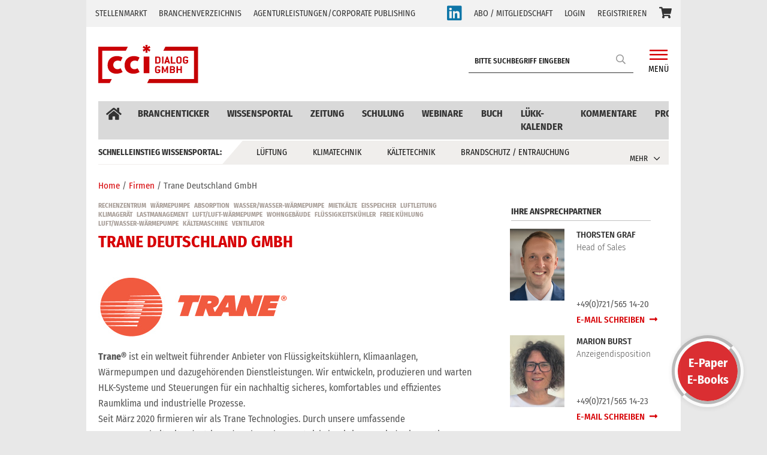

--- FILE ---
content_type: text/html; charset=UTF-8
request_url: https://cci-dialog.de/firma/trane-deutschland-gmbh/
body_size: 21872
content:
<!doctype html>
<html lang="de">
<head>
	<meta charset="UTF-8">
	<meta name="viewport" content="width=device-width, initial-scale=1, shrink-to-fit=no">
	<link rel="profile" href="https://gmpg.org/xfn/11">
	<!--link rel="preload" as="font" href="/webfonts/fa-regular-400.eot">
    <link rel="preload" as="font" href="/somefolder/font-two.woff2">
	<link rel="preload" as="font" href="/somefolder/font-two.woff2">
	<link rel="preload" as="font" href="/somefolder/font-two.woff2">
	<link rel="preload" as="font" href="/somefolder/font-two.woff2">
	<link rel="preload" as="font" href="/somefolder/font-two.woff2">
	<link rel="preload" as="font" href="/somefolder/font-two.woff2"-->
	<meta name='robots' content='index, follow, max-image-preview:large, max-snippet:-1, max-video-preview:-1' />

	<!-- This site is optimized with the Yoast SEO plugin v26.7 - https://yoast.com/wordpress/plugins/seo/ -->
	<title>Trane Deutschland GmbH - cci Dialog GmbH</title>
	<meta name="description" content="Trane® ist ein weltweit führender Anbieter von Flüssigkeitskühlern, Klimaanlagen, Wärmepumpen und dazugehörenden Dienstleistungen." />
	<link rel="canonical" href="https://cci-dialog.de/firma/trane-deutschland-gmbh/" />
	<meta property="og:locale" content="de_DE" />
	<meta property="og:type" content="article" />
	<meta property="og:title" content="Trane Deutschland GmbH - cci Dialog GmbH" />
	<meta property="og:description" content="Trane® ist ein weltweit führender Anbieter von Flüssigkeitskühlern, Klimaanlagen, Wärmepumpen und dazugehörenden Dienstleistungen." />
	<meta property="og:url" content="https://cci-dialog.de/firma/trane-deutschland-gmbh/" />
	<meta property="og:site_name" content="cci Dialog GmbH" />
	<meta property="article:modified_time" content="2026-01-15T13:13:06+00:00" />
	<meta property="og:image" content="https://cci-dialog.de/wp-content/uploads/2024/01/trane-klein.png" />
	<meta property="og:image:width" content="121" />
	<meta property="og:image:height" content="80" />
	<meta property="og:image:type" content="image/png" />
	<meta name="twitter:card" content="summary_large_image" />
	<meta name="twitter:label1" content="Geschätzte Lesezeit" />
	<meta name="twitter:data1" content="1 Minute" />
	<script type="application/ld+json" class="yoast-schema-graph">{"@context":"https://schema.org","@graph":[{"@type":"WebPage","@id":"https://cci-dialog.de/firma/trane-deutschland-gmbh/","url":"https://cci-dialog.de/firma/trane-deutschland-gmbh/","name":"Trane Deutschland GmbH - cci Dialog GmbH","isPartOf":{"@id":"https://cci-dialog.de/#website"},"primaryImageOfPage":{"@id":"https://cci-dialog.de/firma/trane-deutschland-gmbh/#primaryimage"},"image":{"@id":"https://cci-dialog.de/firma/trane-deutschland-gmbh/#primaryimage"},"thumbnailUrl":"https://cci-dialog.de/wp-content/uploads/2024/01/trane-klein.png","datePublished":"2025-04-23T12:10:58+00:00","dateModified":"2026-01-15T13:13:06+00:00","description":"Trane® ist ein weltweit führender Anbieter von Flüssigkeitskühlern, Klimaanlagen, Wärmepumpen und dazugehörenden Dienstleistungen.","breadcrumb":{"@id":"https://cci-dialog.de/firma/trane-deutschland-gmbh/#breadcrumb"},"inLanguage":"de","potentialAction":[{"@type":"ReadAction","target":["https://cci-dialog.de/firma/trane-deutschland-gmbh/"]}]},{"@type":"ImageObject","inLanguage":"de","@id":"https://cci-dialog.de/firma/trane-deutschland-gmbh/#primaryimage","url":"https://cci-dialog.de/wp-content/uploads/2024/01/trane-klein.png","contentUrl":"https://cci-dialog.de/wp-content/uploads/2024/01/trane-klein.png","width":121,"height":80,"caption":"Trane Deutschland GmbH"},{"@type":"BreadcrumbList","@id":"https://cci-dialog.de/firma/trane-deutschland-gmbh/#breadcrumb","itemListElement":[{"@type":"ListItem","position":1,"name":"Firmen","item":"https://cci-dialog.de/firma/"},{"@type":"ListItem","position":2,"name":"Trane Deutschland GmbH"}]},{"@type":"WebSite","@id":"https://cci-dialog.de/#website","url":"https://cci-dialog.de/","name":"cci Dialog GmbH","description":"Die cci Dialog GmbH ist ein Informationsanbieter in der Lüftung- Klima- Kältebranche.","potentialAction":[{"@type":"SearchAction","target":{"@type":"EntryPoint","urlTemplate":"https://cci-dialog.de/?s={search_term_string}"},"query-input":{"@type":"PropertyValueSpecification","valueRequired":true,"valueName":"search_term_string"}}],"inLanguage":"de"}]}</script>
	<!-- / Yoast SEO plugin. -->


<link rel="alternate" type="application/rss+xml" title="cci Dialog GmbH &raquo; Feed" href="https://cci-dialog.de/feed/" />
<link rel="alternate" type="application/rss+xml" title="cci Dialog GmbH &raquo; Kommentar-Feed" href="https://cci-dialog.de/comments/feed/" />
<link rel="alternate" type="text/calendar" title="cci Dialog GmbH &raquo; iCal Feed" href="https://cci-dialog.de/veranstaltungskalender/?ical=1" />
<link rel="alternate" title="oEmbed (JSON)" type="application/json+oembed" href="https://cci-dialog.de/wp-json/oembed/1.0/embed?url=https%3A%2F%2Fcci-dialog.de%2Ffirma%2Ftrane-deutschland-gmbh%2F" />
<link rel="alternate" title="oEmbed (XML)" type="text/xml+oembed" href="https://cci-dialog.de/wp-json/oembed/1.0/embed?url=https%3A%2F%2Fcci-dialog.de%2Ffirma%2Ftrane-deutschland-gmbh%2F&#038;format=xml" />
<style id='wp-img-auto-sizes-contain-inline-css' type='text/css'>
img:is([sizes=auto i],[sizes^="auto," i]){contain-intrinsic-size:3000px 1500px}
/*# sourceURL=wp-img-auto-sizes-contain-inline-css */
</style>
<link rel='stylesheet' id='cf7ic_style-css' href='https://cci-dialog.de/wp-content/plugins/contact-form-7-image-captcha/css/cf7ic-style.css?ver=3.3.7' type='text/css' media='all' />
<link rel='stylesheet' id='wpa-css-css' href='https://cci-dialog.de/wp-content/plugins/wp-attachments/styles/0/wpa.css?ver=6.9' type='text/css' media='all' />
<link rel='stylesheet' id='wp-block-library-css' href='https://cci-dialog.de/wp-includes/css/dist/block-library/style.min.css?ver=6.9' type='text/css' media='all' />
<style id='wp-block-image-inline-css' type='text/css'>
.wp-block-image>a,.wp-block-image>figure>a{display:inline-block}.wp-block-image img{box-sizing:border-box;height:auto;max-width:100%;vertical-align:bottom}@media not (prefers-reduced-motion){.wp-block-image img.hide{visibility:hidden}.wp-block-image img.show{animation:show-content-image .4s}}.wp-block-image[style*=border-radius] img,.wp-block-image[style*=border-radius]>a{border-radius:inherit}.wp-block-image.has-custom-border img{box-sizing:border-box}.wp-block-image.aligncenter{text-align:center}.wp-block-image.alignfull>a,.wp-block-image.alignwide>a{width:100%}.wp-block-image.alignfull img,.wp-block-image.alignwide img{height:auto;width:100%}.wp-block-image .aligncenter,.wp-block-image .alignleft,.wp-block-image .alignright,.wp-block-image.aligncenter,.wp-block-image.alignleft,.wp-block-image.alignright{display:table}.wp-block-image .aligncenter>figcaption,.wp-block-image .alignleft>figcaption,.wp-block-image .alignright>figcaption,.wp-block-image.aligncenter>figcaption,.wp-block-image.alignleft>figcaption,.wp-block-image.alignright>figcaption{caption-side:bottom;display:table-caption}.wp-block-image .alignleft{float:left;margin:.5em 1em .5em 0}.wp-block-image .alignright{float:right;margin:.5em 0 .5em 1em}.wp-block-image .aligncenter{margin-left:auto;margin-right:auto}.wp-block-image :where(figcaption){margin-bottom:1em;margin-top:.5em}.wp-block-image.is-style-circle-mask img{border-radius:9999px}@supports ((-webkit-mask-image:none) or (mask-image:none)) or (-webkit-mask-image:none){.wp-block-image.is-style-circle-mask img{border-radius:0;-webkit-mask-image:url('data:image/svg+xml;utf8,<svg viewBox="0 0 100 100" xmlns="http://www.w3.org/2000/svg"><circle cx="50" cy="50" r="50"/></svg>');mask-image:url('data:image/svg+xml;utf8,<svg viewBox="0 0 100 100" xmlns="http://www.w3.org/2000/svg"><circle cx="50" cy="50" r="50"/></svg>');mask-mode:alpha;-webkit-mask-position:center;mask-position:center;-webkit-mask-repeat:no-repeat;mask-repeat:no-repeat;-webkit-mask-size:contain;mask-size:contain}}:root :where(.wp-block-image.is-style-rounded img,.wp-block-image .is-style-rounded img){border-radius:9999px}.wp-block-image figure{margin:0}.wp-lightbox-container{display:flex;flex-direction:column;position:relative}.wp-lightbox-container img{cursor:zoom-in}.wp-lightbox-container img:hover+button{opacity:1}.wp-lightbox-container button{align-items:center;backdrop-filter:blur(16px) saturate(180%);background-color:#5a5a5a40;border:none;border-radius:4px;cursor:zoom-in;display:flex;height:20px;justify-content:center;opacity:0;padding:0;position:absolute;right:16px;text-align:center;top:16px;width:20px;z-index:100}@media not (prefers-reduced-motion){.wp-lightbox-container button{transition:opacity .2s ease}}.wp-lightbox-container button:focus-visible{outline:3px auto #5a5a5a40;outline:3px auto -webkit-focus-ring-color;outline-offset:3px}.wp-lightbox-container button:hover{cursor:pointer;opacity:1}.wp-lightbox-container button:focus{opacity:1}.wp-lightbox-container button:focus,.wp-lightbox-container button:hover,.wp-lightbox-container button:not(:hover):not(:active):not(.has-background){background-color:#5a5a5a40;border:none}.wp-lightbox-overlay{box-sizing:border-box;cursor:zoom-out;height:100vh;left:0;overflow:hidden;position:fixed;top:0;visibility:hidden;width:100%;z-index:100000}.wp-lightbox-overlay .close-button{align-items:center;cursor:pointer;display:flex;justify-content:center;min-height:40px;min-width:40px;padding:0;position:absolute;right:calc(env(safe-area-inset-right) + 16px);top:calc(env(safe-area-inset-top) + 16px);z-index:5000000}.wp-lightbox-overlay .close-button:focus,.wp-lightbox-overlay .close-button:hover,.wp-lightbox-overlay .close-button:not(:hover):not(:active):not(.has-background){background:none;border:none}.wp-lightbox-overlay .lightbox-image-container{height:var(--wp--lightbox-container-height);left:50%;overflow:hidden;position:absolute;top:50%;transform:translate(-50%,-50%);transform-origin:top left;width:var(--wp--lightbox-container-width);z-index:9999999999}.wp-lightbox-overlay .wp-block-image{align-items:center;box-sizing:border-box;display:flex;height:100%;justify-content:center;margin:0;position:relative;transform-origin:0 0;width:100%;z-index:3000000}.wp-lightbox-overlay .wp-block-image img{height:var(--wp--lightbox-image-height);min-height:var(--wp--lightbox-image-height);min-width:var(--wp--lightbox-image-width);width:var(--wp--lightbox-image-width)}.wp-lightbox-overlay .wp-block-image figcaption{display:none}.wp-lightbox-overlay button{background:none;border:none}.wp-lightbox-overlay .scrim{background-color:#fff;height:100%;opacity:.9;position:absolute;width:100%;z-index:2000000}.wp-lightbox-overlay.active{visibility:visible}@media not (prefers-reduced-motion){.wp-lightbox-overlay.active{animation:turn-on-visibility .25s both}.wp-lightbox-overlay.active img{animation:turn-on-visibility .35s both}.wp-lightbox-overlay.show-closing-animation:not(.active){animation:turn-off-visibility .35s both}.wp-lightbox-overlay.show-closing-animation:not(.active) img{animation:turn-off-visibility .25s both}.wp-lightbox-overlay.zoom.active{animation:none;opacity:1;visibility:visible}.wp-lightbox-overlay.zoom.active .lightbox-image-container{animation:lightbox-zoom-in .4s}.wp-lightbox-overlay.zoom.active .lightbox-image-container img{animation:none}.wp-lightbox-overlay.zoom.active .scrim{animation:turn-on-visibility .4s forwards}.wp-lightbox-overlay.zoom.show-closing-animation:not(.active){animation:none}.wp-lightbox-overlay.zoom.show-closing-animation:not(.active) .lightbox-image-container{animation:lightbox-zoom-out .4s}.wp-lightbox-overlay.zoom.show-closing-animation:not(.active) .lightbox-image-container img{animation:none}.wp-lightbox-overlay.zoom.show-closing-animation:not(.active) .scrim{animation:turn-off-visibility .4s forwards}}@keyframes show-content-image{0%{visibility:hidden}99%{visibility:hidden}to{visibility:visible}}@keyframes turn-on-visibility{0%{opacity:0}to{opacity:1}}@keyframes turn-off-visibility{0%{opacity:1;visibility:visible}99%{opacity:0;visibility:visible}to{opacity:0;visibility:hidden}}@keyframes lightbox-zoom-in{0%{transform:translate(calc((-100vw + var(--wp--lightbox-scrollbar-width))/2 + var(--wp--lightbox-initial-left-position)),calc(-50vh + var(--wp--lightbox-initial-top-position))) scale(var(--wp--lightbox-scale))}to{transform:translate(-50%,-50%) scale(1)}}@keyframes lightbox-zoom-out{0%{transform:translate(-50%,-50%) scale(1);visibility:visible}99%{visibility:visible}to{transform:translate(calc((-100vw + var(--wp--lightbox-scrollbar-width))/2 + var(--wp--lightbox-initial-left-position)),calc(-50vh + var(--wp--lightbox-initial-top-position))) scale(var(--wp--lightbox-scale));visibility:hidden}}
/*# sourceURL=https://cci-dialog.de/wp-includes/blocks/image/style.min.css */
</style>
<style id='wp-block-paragraph-inline-css' type='text/css'>
.is-small-text{font-size:.875em}.is-regular-text{font-size:1em}.is-large-text{font-size:2.25em}.is-larger-text{font-size:3em}.has-drop-cap:not(:focus):first-letter{float:left;font-size:8.4em;font-style:normal;font-weight:100;line-height:.68;margin:.05em .1em 0 0;text-transform:uppercase}body.rtl .has-drop-cap:not(:focus):first-letter{float:none;margin-left:.1em}p.has-drop-cap.has-background{overflow:hidden}:root :where(p.has-background){padding:1.25em 2.375em}:where(p.has-text-color:not(.has-link-color)) a{color:inherit}p.has-text-align-left[style*="writing-mode:vertical-lr"],p.has-text-align-right[style*="writing-mode:vertical-rl"]{rotate:180deg}
/*# sourceURL=https://cci-dialog.de/wp-includes/blocks/paragraph/style.min.css */
</style>
<style id='wp-block-separator-inline-css' type='text/css'>
@charset "UTF-8";.wp-block-separator{border:none;border-top:2px solid}:root :where(.wp-block-separator.is-style-dots){height:auto;line-height:1;text-align:center}:root :where(.wp-block-separator.is-style-dots):before{color:currentColor;content:"···";font-family:serif;font-size:1.5em;letter-spacing:2em;padding-left:2em}.wp-block-separator.is-style-dots{background:none!important;border:none!important}
/*# sourceURL=https://cci-dialog.de/wp-includes/blocks/separator/style.min.css */
</style>
<link rel='stylesheet' id='wc-blocks-style-css' href='https://cci-dialog.de/wp-content/plugins/woocommerce/assets/client/blocks/wc-blocks.css?ver=wc-10.4.3' type='text/css' media='all' />
<style id='global-styles-inline-css' type='text/css'>
:root{--wp--preset--aspect-ratio--square: 1;--wp--preset--aspect-ratio--4-3: 4/3;--wp--preset--aspect-ratio--3-4: 3/4;--wp--preset--aspect-ratio--3-2: 3/2;--wp--preset--aspect-ratio--2-3: 2/3;--wp--preset--aspect-ratio--16-9: 16/9;--wp--preset--aspect-ratio--9-16: 9/16;--wp--preset--color--black: #000000;--wp--preset--color--cyan-bluish-gray: #abb8c3;--wp--preset--color--white: #ffffff;--wp--preset--color--pale-pink: #f78da7;--wp--preset--color--vivid-red: #cf2e2e;--wp--preset--color--luminous-vivid-orange: #ff6900;--wp--preset--color--luminous-vivid-amber: #fcb900;--wp--preset--color--light-green-cyan: #7bdcb5;--wp--preset--color--vivid-green-cyan: #00d084;--wp--preset--color--pale-cyan-blue: #8ed1fc;--wp--preset--color--vivid-cyan-blue: #0693e3;--wp--preset--color--vivid-purple: #9b51e0;--wp--preset--gradient--vivid-cyan-blue-to-vivid-purple: linear-gradient(135deg,rgb(6,147,227) 0%,rgb(155,81,224) 100%);--wp--preset--gradient--light-green-cyan-to-vivid-green-cyan: linear-gradient(135deg,rgb(122,220,180) 0%,rgb(0,208,130) 100%);--wp--preset--gradient--luminous-vivid-amber-to-luminous-vivid-orange: linear-gradient(135deg,rgb(252,185,0) 0%,rgb(255,105,0) 100%);--wp--preset--gradient--luminous-vivid-orange-to-vivid-red: linear-gradient(135deg,rgb(255,105,0) 0%,rgb(207,46,46) 100%);--wp--preset--gradient--very-light-gray-to-cyan-bluish-gray: linear-gradient(135deg,rgb(238,238,238) 0%,rgb(169,184,195) 100%);--wp--preset--gradient--cool-to-warm-spectrum: linear-gradient(135deg,rgb(74,234,220) 0%,rgb(151,120,209) 20%,rgb(207,42,186) 40%,rgb(238,44,130) 60%,rgb(251,105,98) 80%,rgb(254,248,76) 100%);--wp--preset--gradient--blush-light-purple: linear-gradient(135deg,rgb(255,206,236) 0%,rgb(152,150,240) 100%);--wp--preset--gradient--blush-bordeaux: linear-gradient(135deg,rgb(254,205,165) 0%,rgb(254,45,45) 50%,rgb(107,0,62) 100%);--wp--preset--gradient--luminous-dusk: linear-gradient(135deg,rgb(255,203,112) 0%,rgb(199,81,192) 50%,rgb(65,88,208) 100%);--wp--preset--gradient--pale-ocean: linear-gradient(135deg,rgb(255,245,203) 0%,rgb(182,227,212) 50%,rgb(51,167,181) 100%);--wp--preset--gradient--electric-grass: linear-gradient(135deg,rgb(202,248,128) 0%,rgb(113,206,126) 100%);--wp--preset--gradient--midnight: linear-gradient(135deg,rgb(2,3,129) 0%,rgb(40,116,252) 100%);--wp--preset--font-size--small: 13px;--wp--preset--font-size--medium: 20px;--wp--preset--font-size--large: 36px;--wp--preset--font-size--x-large: 42px;--wp--preset--spacing--20: 0.44rem;--wp--preset--spacing--30: 0.67rem;--wp--preset--spacing--40: 1rem;--wp--preset--spacing--50: 1.5rem;--wp--preset--spacing--60: 2.25rem;--wp--preset--spacing--70: 3.38rem;--wp--preset--spacing--80: 5.06rem;--wp--preset--shadow--natural: 6px 6px 9px rgba(0, 0, 0, 0.2);--wp--preset--shadow--deep: 12px 12px 50px rgba(0, 0, 0, 0.4);--wp--preset--shadow--sharp: 6px 6px 0px rgba(0, 0, 0, 0.2);--wp--preset--shadow--outlined: 6px 6px 0px -3px rgb(255, 255, 255), 6px 6px rgb(0, 0, 0);--wp--preset--shadow--crisp: 6px 6px 0px rgb(0, 0, 0);}:where(.is-layout-flex){gap: 0.5em;}:where(.is-layout-grid){gap: 0.5em;}body .is-layout-flex{display: flex;}.is-layout-flex{flex-wrap: wrap;align-items: center;}.is-layout-flex > :is(*, div){margin: 0;}body .is-layout-grid{display: grid;}.is-layout-grid > :is(*, div){margin: 0;}:where(.wp-block-columns.is-layout-flex){gap: 2em;}:where(.wp-block-columns.is-layout-grid){gap: 2em;}:where(.wp-block-post-template.is-layout-flex){gap: 1.25em;}:where(.wp-block-post-template.is-layout-grid){gap: 1.25em;}.has-black-color{color: var(--wp--preset--color--black) !important;}.has-cyan-bluish-gray-color{color: var(--wp--preset--color--cyan-bluish-gray) !important;}.has-white-color{color: var(--wp--preset--color--white) !important;}.has-pale-pink-color{color: var(--wp--preset--color--pale-pink) !important;}.has-vivid-red-color{color: var(--wp--preset--color--vivid-red) !important;}.has-luminous-vivid-orange-color{color: var(--wp--preset--color--luminous-vivid-orange) !important;}.has-luminous-vivid-amber-color{color: var(--wp--preset--color--luminous-vivid-amber) !important;}.has-light-green-cyan-color{color: var(--wp--preset--color--light-green-cyan) !important;}.has-vivid-green-cyan-color{color: var(--wp--preset--color--vivid-green-cyan) !important;}.has-pale-cyan-blue-color{color: var(--wp--preset--color--pale-cyan-blue) !important;}.has-vivid-cyan-blue-color{color: var(--wp--preset--color--vivid-cyan-blue) !important;}.has-vivid-purple-color{color: var(--wp--preset--color--vivid-purple) !important;}.has-black-background-color{background-color: var(--wp--preset--color--black) !important;}.has-cyan-bluish-gray-background-color{background-color: var(--wp--preset--color--cyan-bluish-gray) !important;}.has-white-background-color{background-color: var(--wp--preset--color--white) !important;}.has-pale-pink-background-color{background-color: var(--wp--preset--color--pale-pink) !important;}.has-vivid-red-background-color{background-color: var(--wp--preset--color--vivid-red) !important;}.has-luminous-vivid-orange-background-color{background-color: var(--wp--preset--color--luminous-vivid-orange) !important;}.has-luminous-vivid-amber-background-color{background-color: var(--wp--preset--color--luminous-vivid-amber) !important;}.has-light-green-cyan-background-color{background-color: var(--wp--preset--color--light-green-cyan) !important;}.has-vivid-green-cyan-background-color{background-color: var(--wp--preset--color--vivid-green-cyan) !important;}.has-pale-cyan-blue-background-color{background-color: var(--wp--preset--color--pale-cyan-blue) !important;}.has-vivid-cyan-blue-background-color{background-color: var(--wp--preset--color--vivid-cyan-blue) !important;}.has-vivid-purple-background-color{background-color: var(--wp--preset--color--vivid-purple) !important;}.has-black-border-color{border-color: var(--wp--preset--color--black) !important;}.has-cyan-bluish-gray-border-color{border-color: var(--wp--preset--color--cyan-bluish-gray) !important;}.has-white-border-color{border-color: var(--wp--preset--color--white) !important;}.has-pale-pink-border-color{border-color: var(--wp--preset--color--pale-pink) !important;}.has-vivid-red-border-color{border-color: var(--wp--preset--color--vivid-red) !important;}.has-luminous-vivid-orange-border-color{border-color: var(--wp--preset--color--luminous-vivid-orange) !important;}.has-luminous-vivid-amber-border-color{border-color: var(--wp--preset--color--luminous-vivid-amber) !important;}.has-light-green-cyan-border-color{border-color: var(--wp--preset--color--light-green-cyan) !important;}.has-vivid-green-cyan-border-color{border-color: var(--wp--preset--color--vivid-green-cyan) !important;}.has-pale-cyan-blue-border-color{border-color: var(--wp--preset--color--pale-cyan-blue) !important;}.has-vivid-cyan-blue-border-color{border-color: var(--wp--preset--color--vivid-cyan-blue) !important;}.has-vivid-purple-border-color{border-color: var(--wp--preset--color--vivid-purple) !important;}.has-vivid-cyan-blue-to-vivid-purple-gradient-background{background: var(--wp--preset--gradient--vivid-cyan-blue-to-vivid-purple) !important;}.has-light-green-cyan-to-vivid-green-cyan-gradient-background{background: var(--wp--preset--gradient--light-green-cyan-to-vivid-green-cyan) !important;}.has-luminous-vivid-amber-to-luminous-vivid-orange-gradient-background{background: var(--wp--preset--gradient--luminous-vivid-amber-to-luminous-vivid-orange) !important;}.has-luminous-vivid-orange-to-vivid-red-gradient-background{background: var(--wp--preset--gradient--luminous-vivid-orange-to-vivid-red) !important;}.has-very-light-gray-to-cyan-bluish-gray-gradient-background{background: var(--wp--preset--gradient--very-light-gray-to-cyan-bluish-gray) !important;}.has-cool-to-warm-spectrum-gradient-background{background: var(--wp--preset--gradient--cool-to-warm-spectrum) !important;}.has-blush-light-purple-gradient-background{background: var(--wp--preset--gradient--blush-light-purple) !important;}.has-blush-bordeaux-gradient-background{background: var(--wp--preset--gradient--blush-bordeaux) !important;}.has-luminous-dusk-gradient-background{background: var(--wp--preset--gradient--luminous-dusk) !important;}.has-pale-ocean-gradient-background{background: var(--wp--preset--gradient--pale-ocean) !important;}.has-electric-grass-gradient-background{background: var(--wp--preset--gradient--electric-grass) !important;}.has-midnight-gradient-background{background: var(--wp--preset--gradient--midnight) !important;}.has-small-font-size{font-size: var(--wp--preset--font-size--small) !important;}.has-medium-font-size{font-size: var(--wp--preset--font-size--medium) !important;}.has-large-font-size{font-size: var(--wp--preset--font-size--large) !important;}.has-x-large-font-size{font-size: var(--wp--preset--font-size--x-large) !important;}
/*# sourceURL=global-styles-inline-css */
</style>

<style id='classic-theme-styles-inline-css' type='text/css'>
/*! This file is auto-generated */
.wp-block-button__link{color:#fff;background-color:#32373c;border-radius:9999px;box-shadow:none;text-decoration:none;padding:calc(.667em + 2px) calc(1.333em + 2px);font-size:1.125em}.wp-block-file__button{background:#32373c;color:#fff;text-decoration:none}
/*# sourceURL=/wp-includes/css/classic-themes.min.css */
</style>
<link rel='stylesheet' id='wp-bootstrap-blocks-styles-css' href='https://cci-dialog.de/wp-content/plugins/wp-bootstrap-blocks/build/style-index.css?ver=5.2.1' type='text/css' media='all' />
<link rel='stylesheet' id='contact-form-7-css' href='https://cci-dialog.de/wp-content/plugins/contact-form-7/includes/css/styles.css?ver=6.1.4' type='text/css' media='all' />
<link rel='stylesheet' id='woocommerce-layout-css' href='https://cci-dialog.de/wp-content/plugins/woocommerce/assets/css/woocommerce-layout.css?ver=10.4.3' type='text/css' media='all' />
<link rel='stylesheet' id='woocommerce-smallscreen-css' href='https://cci-dialog.de/wp-content/plugins/woocommerce/assets/css/woocommerce-smallscreen.css?ver=10.4.3' type='text/css' media='only screen and (max-width: 768px)' />
<link rel='stylesheet' id='woocommerce-general-css' href='https://cci-dialog.de/wp-content/plugins/woocommerce/assets/css/woocommerce.css?ver=10.4.3' type='text/css' media='all' />
<style id='woocommerce-inline-inline-css' type='text/css'>
.woocommerce form .form-row .required { visibility: visible; }
/*# sourceURL=woocommerce-inline-inline-css */
</style>
<link rel='stylesheet' id='bootstrap-style-css' href='https://cci-dialog.de/wp-content/themes/newscard/assets/library/bootstrap-5.2.3/css/bootstrap.min.css?ver=5.2.3' type='text/css' media='all' />
<link rel='stylesheet' id='font-awesome-style-css' href='https://cci-dialog.de/wp-content/themes/newscard/assets/library/font-awesome/css/all.min.css?ver=6.9' type='text/css' media='all' />
<link rel='stylesheet' id='newscard-style-css' href='https://cci-dialog.de/wp-content/themes/newscard/css/style.css?ver=6.9' type='text/css' media='all' />
<link rel='stylesheet' id='borlabs-cookie-custom-css' href='https://cci-dialog.de/wp-content/cache/borlabs-cookie/1/borlabs-cookie-1-de.css?ver=3.3.23-49' type='text/css' media='all' />
<link rel='stylesheet' id='my-style-css' href='https://cci-dialog.de/wp-content/plugins/sobek-plugin/inc/css/style.css?ver=6.9' type='text/css' media='all' />
<script type="text/javascript" src="https://cci-dialog.de/wp-includes/js/jquery/jquery.min.js?ver=3.7.1" id="jquery-core-js"></script>
<script type="text/javascript" src="https://cci-dialog.de/wp-includes/js/jquery/jquery-migrate.min.js?ver=3.4.1" id="jquery-migrate-js"></script>
<script type="text/javascript" src="https://cci-dialog.de/wp-content/plugins/woocommerce/assets/js/jquery-blockui/jquery.blockUI.min.js?ver=2.7.0-wc.10.4.3" id="wc-jquery-blockui-js" defer="defer" data-wp-strategy="defer"></script>
<script type="text/javascript" id="wc-add-to-cart-js-extra">
/* <![CDATA[ */
var wc_add_to_cart_params = {"ajax_url":"/wp-admin/admin-ajax.php","wc_ajax_url":"/?wc-ajax=%%endpoint%%","i18n_view_cart":"Warenkorb anzeigen","cart_url":"https://cci-dialog.de/warenkorb/","is_cart":"","cart_redirect_after_add":"yes"};
//# sourceURL=wc-add-to-cart-js-extra
/* ]]> */
</script>
<script type="text/javascript" src="https://cci-dialog.de/wp-content/plugins/woocommerce/assets/js/frontend/add-to-cart.min.js?ver=10.4.3" id="wc-add-to-cart-js" defer="defer" data-wp-strategy="defer"></script>
<script type="text/javascript" src="https://cci-dialog.de/wp-content/plugins/woocommerce/assets/js/js-cookie/js.cookie.min.js?ver=2.1.4-wc.10.4.3" id="wc-js-cookie-js" defer="defer" data-wp-strategy="defer"></script>
<script type="text/javascript" id="woocommerce-js-extra">
/* <![CDATA[ */
var woocommerce_params = {"ajax_url":"/wp-admin/admin-ajax.php","wc_ajax_url":"/?wc-ajax=%%endpoint%%","i18n_password_show":"Passwort anzeigen","i18n_password_hide":"Passwort ausblenden"};
//# sourceURL=woocommerce-js-extra
/* ]]> */
</script>
<script type="text/javascript" src="https://cci-dialog.de/wp-content/plugins/woocommerce/assets/js/frontend/woocommerce.min.js?ver=10.4.3" id="woocommerce-js" defer="defer" data-wp-strategy="defer"></script>
<script data-no-optimize="1" data-no-minify="1" data-cfasync="false" type="text/javascript" src="https://cci-dialog.de/wp-content/cache/borlabs-cookie/1/borlabs-cookie-config-de.json.js?ver=3.3.23-56" id="borlabs-cookie-config-js"></script>
<script data-no-optimize="1" data-no-minify="1" data-cfasync="false" type="text/javascript" src="https://cci-dialog.de/wp-content/plugins/borlabs-cookie/assets/javascript/borlabs-cookie-prioritize.min.js?ver=3.3.23" id="borlabs-cookie-prioritize-js"></script>
<link rel="https://api.w.org/" href="https://cci-dialog.de/wp-json/" /><link rel="alternate" title="JSON" type="application/json" href="https://cci-dialog.de/wp-json/wp/v2/firma/119173" /><link rel="EditURI" type="application/rsd+xml" title="RSD" href="https://cci-dialog.de/xmlrpc.php?rsd" />
<meta name="generator" content="WordPress 6.9" />
<meta name="generator" content="WooCommerce 10.4.3" />
<link rel='shortlink' href='https://cci-dialog.de/?p=119173' />

<!-- This site is using AdRotate v5.8 Professional to display their advertisements - https://ajdg.solutions/ -->
<!-- AdRotate CSS -->
<style type="text/css" media="screen">
	.g { margin:0px; padding:0px; overflow:hidden; line-height:1; zoom:1; }
	.g img { height:auto; }
	.g-col { position:relative; float:left; }
	.g-col:first-child { margin-left: 0; }
	.g-col:last-child { margin-right: 0; }
	.g-2 { width:auto; }
	.b-2 { margin:0px 0px 0px 0px; }
	.g-8 { min-width:0px; max-width:160px; }
	.b-8 { margin:0px 0px 0px 0px; }
	.g-9 { width:auto; }
	.b-9 { margin:0px 0px 0px 0px; }
	.g-17 {  margin: 0 auto; }
	.g-22 {  margin: 0 auto; }
	.g-26 { width:auto; }
	.b-26 { margin:0px 0px 0px 0px; }
	.g-27 { width:auto; }
	.b-27 { margin:0px 0px 0px 0px; }
	.g-28 { width:auto; }
	.b-28 { margin:0px 0px 0px 0px; }
	@media only screen and (max-width: 480px) {
		.g-col, .g-dyn, .g-single { width:100%; margin-left:0; margin-right:0; }
	}
</style>
<!-- /AdRotate CSS -->

<meta name="tec-api-version" content="v1"><meta name="tec-api-origin" content="https://cci-dialog.de"><link rel="alternate" href="https://cci-dialog.de/wp-json/tribe/events/v1/" />    <style>
        .floating-epaper-button {
            position: fixed;
            bottom: 138px;
            right: 39px;
            background-color: #d70005;
            color: white;
            border-radius: 50%;
            width: 120px;
            height: 120px;
            display: flex;
            align-items: center;
            justify-content: center;
            text-align: center;
            text-decoration: none;
            box-shadow: 0px 2px 10px rgba(0, 0, 0, 0.1);
            font-weight: bold;
            font-size: 20px;
            transition: all 0.5s ease-out;
            opacity: 0.8;
            border-width: 10px;
            border-color: white;
            border-style: groove;
            z-index: 10;
        }
        .floating-epaper-button:hover {
            background-color: #d70005;
            color: white;
            opacity: 1;
        }
    </style>
    	<noscript><style>.woocommerce-product-gallery{ opacity: 1 !important; }</style></noscript>
	<script data-no-optimize="1" data-no-minify="1" data-cfasync="false" data-borlabs-cookie-script-blocker-ignore>
    (function () {
        if ('0' === '1' && '1' === '1') {
            window['gtag_enable_tcf_support'] = true;
        }
        window.dataLayer = window.dataLayer || [];
        if (typeof window.gtag !== 'function') {
            window.gtag = function () {
                window.dataLayer.push(arguments);
            };
        }
        gtag('set', 'developer_id.dYjRjMm', true);
        if ('1' === '1') {
            let getCookieValue = function (name) {
                return document.cookie.match('(^|;)\\s*' + name + '\\s*=\\s*([^;]+)')?.pop() || '';
            };
            const gtmRegionsData = '[{"google-tag-manager-cm-region":"","google-tag-manager-cm-default-ad-storage":"denied","google-tag-manager-cm-default-ad-personalization":"denied","google-tag-manager-cm-default-ad-user-data":"denied","google-tag-manager-cm-default-analytics-storage":"denied","google-tag-manager-cm-default-functionality-storage":"denied","google-tag-manager-cm-default-personalization-storage":"denied","google-tag-manager-cm-default-security-storage":"denied"}]';
            let gtmRegions = [];
            if (gtmRegionsData !== '\{\{ google-tag-manager-cm-regional-defaults \}\}') {
                gtmRegions = JSON.parse(gtmRegionsData);
            }
            let defaultRegion = null;
            for (let gtmRegionIndex in gtmRegions) {
                let gtmRegion = gtmRegions[gtmRegionIndex];
                if (gtmRegion['google-tag-manager-cm-region'] === '') {
                    defaultRegion = gtmRegion;
                } else {
                    gtag('consent', 'default', {
                        'ad_storage': gtmRegion['google-tag-manager-cm-default-ad-storage'],
                        'ad_user_data': gtmRegion['google-tag-manager-cm-default-ad-user-data'],
                        'ad_personalization': gtmRegion['google-tag-manager-cm-default-ad-personalization'],
                        'analytics_storage': gtmRegion['google-tag-manager-cm-default-analytics-storage'],
                        'functionality_storage': gtmRegion['google-tag-manager-cm-default-functionality-storage'],
                        'personalization_storage': gtmRegion['google-tag-manager-cm-default-personalization-storage'],
                        'security_storage': gtmRegion['google-tag-manager-cm-default-security-storage'],
                        'region': gtmRegion['google-tag-manager-cm-region'].toUpperCase().split(','),
						'wait_for_update': 500,
                    });
                }
            }
            let cookieValue = getCookieValue('borlabs-cookie-gcs');
            let consentsFromCookie = {};
            if (cookieValue !== '') {
                consentsFromCookie = JSON.parse(decodeURIComponent(cookieValue));
            }
            let defaultValues = {
                'ad_storage': defaultRegion === null ? 'denied' : defaultRegion['google-tag-manager-cm-default-ad-storage'],
                'ad_user_data': defaultRegion === null ? 'denied' : defaultRegion['google-tag-manager-cm-default-ad-user-data'],
                'ad_personalization': defaultRegion === null ? 'denied' : defaultRegion['google-tag-manager-cm-default-ad-personalization'],
                'analytics_storage': defaultRegion === null ? 'denied' : defaultRegion['google-tag-manager-cm-default-analytics-storage'],
                'functionality_storage': defaultRegion === null ? 'denied' : defaultRegion['google-tag-manager-cm-default-functionality-storage'],
                'personalization_storage': defaultRegion === null ? 'denied' : defaultRegion['google-tag-manager-cm-default-personalization-storage'],
                'security_storage': defaultRegion === null ? 'denied' : defaultRegion['google-tag-manager-cm-default-security-storage'],
                'wait_for_update': 500,
            };
            gtag('consent', 'default', {...defaultValues, ...consentsFromCookie});
            gtag('set', 'ads_data_redaction', true);
        }

        if ('0' === '1') {
            let url = new URL(window.location.href);

            if ((url.searchParams.has('gtm_debug') && url.searchParams.get('gtm_debug') !== '') || document.cookie.indexOf('__TAG_ASSISTANT=') !== -1 || document.documentElement.hasAttribute('data-tag-assistant-present')) {
                /* GTM block start */
                (function(w,d,s,l,i){w[l]=w[l]||[];w[l].push({'gtm.start':
                        new Date().getTime(),event:'gtm.js'});var f=d.getElementsByTagName(s)[0],
                    j=d.createElement(s),dl=l!='dataLayer'?'&l='+l:'';j.async=true;j.src=
                    'https://www.googletagmanager.com/gtm.js?id='+i+dl;f.parentNode.insertBefore(j,f);
                })(window,document,'script','dataLayer','GTM-M9G2VSLH');
                /* GTM block end */
            } else {
                /* GTM block start */
                (function(w,d,s,l,i){w[l]=w[l]||[];w[l].push({'gtm.start':
                        new Date().getTime(),event:'gtm.js'});var f=d.getElementsByTagName(s)[0],
                    j=d.createElement(s),dl=l!='dataLayer'?'&l='+l:'';j.async=true;j.src=
                    'https://cci-dialog.de/wp-content/uploads/borlabs-cookie/' + i + '.js?ver=not-set-yet';f.parentNode.insertBefore(j,f);
                })(window,document,'script','dataLayer','GTM-M9G2VSLH');
                /* GTM block end */
            }
        }


        let borlabsCookieConsentChangeHandler = function () {
            window.dataLayer = window.dataLayer || [];
            if (typeof window.gtag !== 'function') {
                window.gtag = function() {
                    window.dataLayer.push(arguments);
                };
            }

            let consents = BorlabsCookie.Cookie.getPluginCookie().consents;

            if ('1' === '1') {
                let gtmConsents = {};
                let customConsents = {};

				let services = BorlabsCookie.Services._services;

				for (let service in services) {
					if (service !== 'borlabs-cookie') {
						customConsents['borlabs_cookie_' + service.replaceAll('-', '_')] = BorlabsCookie.Consents.hasConsent(service) ? 'granted' : 'denied';
					}
				}

                if ('0' === '1') {
                    gtmConsents = {
                        'analytics_storage': BorlabsCookie.Consents.hasConsentForServiceGroup('essential') === true ? 'granted' : 'denied',
                        'functionality_storage': BorlabsCookie.Consents.hasConsentForServiceGroup('essential') === true ? 'granted' : 'denied',
                        'personalization_storage': BorlabsCookie.Consents.hasConsentForServiceGroup('essential') === true ? 'granted' : 'denied',
                        'security_storage': BorlabsCookie.Consents.hasConsentForServiceGroup('essential') === true ? 'granted' : 'denied',
                    };
                } else {
                    gtmConsents = {
                        'ad_storage': BorlabsCookie.Consents.hasConsentForServiceGroup('essential') === true ? 'granted' : 'denied',
                        'ad_user_data': BorlabsCookie.Consents.hasConsentForServiceGroup('essential') === true ? 'granted' : 'denied',
                        'ad_personalization': BorlabsCookie.Consents.hasConsentForServiceGroup('essential') === true ? 'granted' : 'denied',
                        'analytics_storage': BorlabsCookie.Consents.hasConsentForServiceGroup('essential') === true ? 'granted' : 'denied',
                        'functionality_storage': BorlabsCookie.Consents.hasConsentForServiceGroup('essential') === true ? 'granted' : 'denied',
                        'personalization_storage': BorlabsCookie.Consents.hasConsentForServiceGroup('essential') === true ? 'granted' : 'denied',
                        'security_storage': BorlabsCookie.Consents.hasConsentForServiceGroup('essential') === true ? 'granted' : 'denied',
                    };
                }
                BorlabsCookie.CookieLibrary.setCookie(
                    'borlabs-cookie-gcs',
                    JSON.stringify(gtmConsents),
                    BorlabsCookie.Settings.automaticCookieDomainAndPath.value ? '' : BorlabsCookie.Settings.cookieDomain.value,
                    BorlabsCookie.Settings.cookiePath.value,
                    BorlabsCookie.Cookie.getPluginCookie().expires,
                    BorlabsCookie.Settings.cookieSecure.value,
                    BorlabsCookie.Settings.cookieSameSite.value
                );
                gtag('consent', 'update', {...gtmConsents, ...customConsents});
            }


            for (let serviceGroup in consents) {
                for (let service of consents[serviceGroup]) {
                    if (!window.BorlabsCookieGtmPackageSentEvents.includes(service) && service !== 'borlabs-cookie') {
                        window.dataLayer.push({
                            event: 'borlabs-cookie-opt-in-' + service,
                        });
                        window.BorlabsCookieGtmPackageSentEvents.push(service);
                    }
                }
            }
            let afterConsentsEvent = document.createEvent('Event');
            afterConsentsEvent.initEvent('borlabs-cookie-google-tag-manager-after-consents', true, true);
            document.dispatchEvent(afterConsentsEvent);
        };
        window.BorlabsCookieGtmPackageSentEvents = [];
        document.addEventListener('borlabs-cookie-consent-saved', borlabsCookieConsentChangeHandler);
        document.addEventListener('borlabs-cookie-handle-unblock', borlabsCookieConsentChangeHandler);
    })();
</script><link rel="icon" href="https://cci-dialog.de/wp-content/uploads/2024/06/cropped-favicon-1-32x32.png" sizes="32x32" />
<link rel="icon" href="https://cci-dialog.de/wp-content/uploads/2024/06/cropped-favicon-1-192x192.png" sizes="192x192" />
<link rel="apple-touch-icon" href="https://cci-dialog.de/wp-content/uploads/2024/06/cropped-favicon-1-180x180.png" />
<meta name="msapplication-TileImage" content="https://cci-dialog.de/wp-content/uploads/2024/06/cropped-favicon-1-270x270.png" />
		<style type="text/css" id="wp-custom-css">
			header#masthead ul.clearfix{
	align-items: center;
	display: flex;
	height: 100%;
}

body.tag-branchenticker .entry-content p {
    margin-bottom: 0 !important;
		display: inline;
}

div:has(> ul.post-attachments:empty):not(:has(input)) {
  display: none !important;
}



.online-banner-skyscraper.left,
.online-banner-skyscraper.right {
  pointer-events: none !important;
}
.online-banner-skyscraper-group,
.online-banner-skyscraper-group * {
  pointer-events: auto !important;
}

/* Media Query für mobile Ansichten (z.B. Viewports schmaler als 768px) */
@media (max-width: 767px) {

  /* Regeln gelten nur, wenn der body die Klasse "tag-branchenticker" hat */

  /* Den direkten Eltern-Container zum Flex-Container machen */
  body.tag-branchenticker .image- {
    display: flex;
    flex-direction: column;
  }

  /* Die neue Reihenfolge explizit festlegen */
  body.tag-branchenticker .image- .entry-header {
    order: 1; /* Position 1: Überschrift */
    margin-bottom: 25px;
  }

  body.tag-branchenticker .image- .entry-header h2 {
    font-size: 20px;
  }

  body.tag-branchenticker .image- .post-featured-image {
    order: 2; /* Position 2: Bild */
  }

  body.tag-branchenticker .image- .entry-meta {
    order: 3; /* Position 3: Meta-Info */
  }

  body.tag-branchenticker .image- .entry-content {
    order: 4; /* Position 4: Textinhalt */
  }
	 body.tag-branchenticker .post-col.test:not(:last-child) {
    border-bottom: 1px solid #e0e0e0; /* Dünne, graue Linie */
    padding-bottom: 25px;             /* Abstand zwischen Text/Datum und der Linie */
    margin-bottom: 25px;              /* Abstand nach der Linie bis zum nächsten Artikel */
  }

}


@media print {
.single-post .floating-epaper-button {
        display: none !important;
    }
}


		</style>
			</head>

<body class="wp-singular firma-template-default single single-firma postid-119173 wp-theme-newscard theme-body theme-newscard woocommerce-no-js tribe-no-js group-blog protected">

<div id="page" class="site container">
	<a class="skip-link screen-reader-text" href="#content">Skip to content</a>
		
			            <div class="modal fade" id="videoModal" tabindex="-1" role="dialog" aria-labelledby="videoModal" aria-hidden="true">
                <div class="modal-dialog">
                    <div class="modal-content">
                        <div class="modal-body">
                            <button type="button" class="close" data-dismiss="modal" aria-hidden="true">&times;</button>
                            <div class="gutter-0 online-banner videowall">
                                <iframe id="video-wall-frame" src="">
                                </iframe>
                            </div>
                        </div>
                    </div>
                </div>
            </div>
            
	<header id="masthead" class="site-header">
		
					<div class="d-none d-md-block info-bar infobar-links-on">
				
				<div class="row gutter-10">
											<div class="col-auto me-auto infobar-links">
							<button class="infobar-links-menu-toggle">Responsive Menu</button>
							<ul class="clearfix"><li id="menu-item-21581" class="menu-item menu-item-type-custom menu-item-object-custom menu-item-21581"><a href="/stellenmarkt">Stellenmarkt</a></li>
<li id="menu-item-21582" class="menu-item menu-item-type-custom menu-item-object-custom menu-item-21582"><a href="/branchenverzeichnis">Branchenverzeichnis</a></li>
<li id="menu-item-21583" class="menu-item menu-item-type-custom menu-item-object-custom menu-item-21583"><a href="/angebote-fuer-hersteller">Agenturleistungen/Corporate Publishing</a></li>
</ul>						</div><!-- .infobar-links -->
																<div class="col-auto infobar-links">
							<button class="infobar-links-menu-toggle">Responsive Menu</button>
							<ul class="clearfix"><li id="menu-item-279863" class="menu-item menu-item-type-custom menu-item-object-custom menu-item-279863"><a href="https://de.linkedin.com/company/cci-dialog-gmbh"><i style="color: #0e76a8" class="fab  fa-linkedin fa-2x"></i></a></li>
<li id="menu-item-277033" class="menu-item menu-item-type-post_type menu-item-object-page menu-item-277033"><a href="https://cci-dialog.de/abo-mitgliedschaft/">ABO / MITGLIEDSCHAFT</a></li>
<li><a href="/mein-konto" role="button">LOGIN</a></li><li><a href="/registrieren" role="button">REGISTRIEREN</a></li><li><a href="/warenkorb" role="button"><i class="fas fa-lg fa-shopping-cart sobek-cart"></i></a></li></ul>						</div><!-- .infobar-links -->
									</div><!-- .row -->
          	
        	</div><!-- .infobar -->
				
		<nav class="navbar mega-navbar containera">
				<form action="https://cci-dialog.de/" method="get" class="search-form">
	<label for="search" class="assistive-text"> Search </label>
	<div class="input-group">
		<input id="search" type="search" value="" placeholder="BITTE SUCHBEGRIFF EINGEBEN" class="form-control s" name="s"
		aria-label="BITTE SUCHBEGRIFF EINGEBEN" aria-describedby="searchButton">
		<button id="searchButton" class="btn btn-theme" type="button">Search</button>
	</div>
</form><!-- .search-form -->
				<button class="navbar-toggler d-none d-md-block" type="button" data-bs-toggle="collapse" data-bs-target="#megaNavbar" aria-expanded="false">
				    <span>MENÜ</span>
				</button>
				<div class="navbar-collapse collapse" id="megaNavbar">
					<form action="/" method="get" class="search-form d-block d-lg-none">
						<div class="input-group">
							<label for="search-field" class="visually-hidden">
								BITTE SUCHBEGRIFF EINGEBEN							</label>
							<input type="search" value="" placeholder="BITTE SUCHBEGRIFF EINGEBEN" class="form-control s" name="s"
							aria-label="BITTE SUCHBEGRIFF EINGEBEN" aria-describedby="BITTE SUCHBEGRIFF EINGEBEN">
							<button class="btn btn-theme" type="button" ><span class="visually-hidden">Suche</span></button>
						</div>
					</form>
					<div id="bs-mega-navbar-1" class="mega-nav-bar-col"><ul id="menu-footer_col_1_menu" class="navbar-nav me-auto"><li itemscope="itemscope" itemtype="https://www.schema.org/SiteNavigationElement" id="menu-item-45433" class="menu-item menu-item-type-custom menu-item-object-custom menu-item-45433 nav-item"><a title="Branchenticker" href="/tag/branchenticker/" class="nav-link">Branchenticker</a></li>
<li itemscope="itemscope" itemtype="https://www.schema.org/SiteNavigationElement" id="menu-item-45431" class="menu-item menu-item-type-post_type menu-item-object-page menu-item-has-children dropdown menu-item-45431 nav-item"><a title="Wissensportal" href="#" data-bs-toggle="dropdown" aria-haspopup="true" aria-expanded="false" class="dropdown-toggle nav-link" id="menu-item-dropdown-45431">Wissensportal</a>
<ul class="dropdown-menu" aria-labelledby="menu-item-dropdown-45431" role="menu">
	<li itemscope="itemscope" itemtype="https://www.schema.org/SiteNavigationElement" id="menu-item-81130" class="menu-item menu-item-type-custom menu-item-object-custom menu-item-81130 nav-item"><a title="Wissensportal Übersicht" href="https://cci-dialog.de/wissensportal/" class="dropdown-item">Wissensportal Übersicht</a></li>
	<li itemscope="itemscope" itemtype="https://www.schema.org/SiteNavigationElement" id="menu-item-119264" class="menu-item menu-item-type-taxonomy menu-item-object-category current-firma-ancestor menu-item-119264 nav-item"><a title="Lüftung" href="https://cci-dialog.de/category/raumlufttechnik/" class="dropdown-item">Lüftung</a></li>
	<li itemscope="itemscope" itemtype="https://www.schema.org/SiteNavigationElement" id="menu-item-119259" class="menu-item menu-item-type-taxonomy menu-item-object-category current-firma-ancestor menu-item-119259 nav-item"><a title="Klimatechnik" href="https://cci-dialog.de/category/klimatechnik/" class="dropdown-item">Klimatechnik</a></li>
	<li itemscope="itemscope" itemtype="https://www.schema.org/SiteNavigationElement" id="menu-item-119260" class="menu-item menu-item-type-taxonomy menu-item-object-category current-firma-ancestor menu-item-119260 nav-item"><a title="Kältetechnik" href="https://cci-dialog.de/category/kaeltetechnik/" class="dropdown-item">Kältetechnik</a></li>
	<li itemscope="itemscope" itemtype="https://www.schema.org/SiteNavigationElement" id="menu-item-119254" class="menu-item menu-item-type-taxonomy menu-item-object-category menu-item-119254 nav-item"><a title="Brandschutz / Entrauchung" href="https://cci-dialog.de/category/brandschutz/" class="dropdown-item">Brandschutz / Entrauchung</a></li>
	<li itemscope="itemscope" itemtype="https://www.schema.org/SiteNavigationElement" id="menu-item-119256" class="menu-item menu-item-type-taxonomy menu-item-object-category current-firma-ancestor menu-item-119256 nav-item"><a title="Gebäudeautomation" href="https://cci-dialog.de/category/gebaeudeautomation/" class="dropdown-item">Gebäudeautomation</a></li>
	<li itemscope="itemscope" itemtype="https://www.schema.org/SiteNavigationElement" id="menu-item-119270" class="menu-item menu-item-type-taxonomy menu-item-object-category menu-item-119270 nav-item"><a title="Marktzahlen" href="https://cci-dialog.de/category/wirtschaftsdaten/" class="dropdown-item">Marktzahlen</a></li>
	<li itemscope="itemscope" itemtype="https://www.schema.org/SiteNavigationElement" id="menu-item-119261" class="menu-item menu-item-type-taxonomy menu-item-object-category menu-item-119261 nav-item"><a title="Normen, Richtlinien und Verordnungen" href="https://cci-dialog.de/category/normen-richtlinien-und-verordnungen/" class="dropdown-item">Normen, Richtlinien und Verordnungen</a></li>
	<li itemscope="itemscope" itemtype="https://www.schema.org/SiteNavigationElement" id="menu-item-119271" class="menu-item menu-item-type-taxonomy menu-item-object-category menu-item-119271 nav-item"><a title="Wärmeübertragung" href="https://cci-dialog.de/category/waermeuebertragung/" class="dropdown-item">Wärmeübertragung</a></li>
	<li itemscope="itemscope" itemtype="https://www.schema.org/SiteNavigationElement" id="menu-item-119273" class="menu-item menu-item-type-taxonomy menu-item-object-category current-firma-ancestor current-menu-parent current-firma-parent active menu-item-119273 nav-item"><a title="Wärmepumpe" href="https://cci-dialog.de/category/kaeltetechnik/waermepumpe/" class="dropdown-item">Wärmepumpe</a></li>
</ul>
</li>
</ul></div>					<div id="bs-mega-navbar-2" class="mega-nav-bar-col"><ul id="menu-footer_col_2_menu" class="navbar-nav me-auto"><li itemscope="itemscope" itemtype="https://www.schema.org/SiteNavigationElement" id="menu-item-282774" class="menu-item menu-item-type-post_type menu-item-object-page menu-item-has-children dropdown menu-item-282774 nav-item"><a title="Zeitung" href="#" data-bs-toggle="dropdown" aria-haspopup="true" aria-expanded="false" class="dropdown-toggle nav-link" id="menu-item-dropdown-282774">Zeitung</a>
<ul class="dropdown-menu" aria-labelledby="menu-item-dropdown-282774" role="menu">
	<li itemscope="itemscope" itemtype="https://www.schema.org/SiteNavigationElement" id="menu-item-282775" class="menu-item menu-item-type-post_type menu-item-object-page menu-item-282775 nav-item"><a title="Aktuelle Ausgabe" href="https://cci-dialog.de/zeitung/" class="dropdown-item">Aktuelle Ausgabe</a></li>
	<li itemscope="itemscope" itemtype="https://www.schema.org/SiteNavigationElement" id="menu-item-277032" class="menu-item menu-item-type-post_type menu-item-object-page menu-item-277032 nav-item"><a title="Abo / Mitgliedschaft" href="https://cci-dialog.de/abo-mitgliedschaft/" class="dropdown-item">Abo / Mitgliedschaft</a></li>
	<li itemscope="itemscope" itemtype="https://www.schema.org/SiteNavigationElement" id="menu-item-45441" class="menu-item menu-item-type-post_type menu-item-object-page menu-item-45441 nav-item"><a title="Archiv Zeitung" href="https://cci-dialog.de/archiv-zeitung/" class="dropdown-item">Archiv Zeitung</a></li>
</ul>
</li>
<li itemscope="itemscope" itemtype="https://www.schema.org/SiteNavigationElement" id="menu-item-45511" class="menu-item menu-item-type-post_type menu-item-object-page menu-item-has-children dropdown menu-item-45511 nav-item"><a title="Schulung" href="#" data-bs-toggle="dropdown" aria-haspopup="true" aria-expanded="false" class="dropdown-toggle nav-link" id="menu-item-dropdown-45511">Schulung</a>
<ul class="dropdown-menu" aria-labelledby="menu-item-dropdown-45511" role="menu">
	<li itemscope="itemscope" itemtype="https://www.schema.org/SiteNavigationElement" id="menu-item-293935" class="menu-item menu-item-type-custom menu-item-object-custom menu-item-293935 nav-item"><a title="Aktuelles Schulungsprogramm" href="https://cci-dialog.de/schulung/" class="dropdown-item">Aktuelles Schulungsprogramm</a></li>
	<li itemscope="itemscope" itemtype="https://www.schema.org/SiteNavigationElement" id="menu-item-124462" class="menu-item menu-item-type-post_type menu-item-object-page menu-item-124462 nav-item"><a title="Experten – Energetische Inspektion von Klimaanlagen" href="https://cci-dialog.de/experten-energetische-inspektion-von-klimaanlagen/" class="dropdown-item">Experten – Energetische Inspektion von Klimaanlagen</a></li>
</ul>
</li>
<li itemscope="itemscope" itemtype="https://www.schema.org/SiteNavigationElement" id="menu-item-184021" class="menu-item menu-item-type-post_type menu-item-object-page menu-item-has-children dropdown menu-item-184021 nav-item"><a title="Webinare" href="#" data-bs-toggle="dropdown" aria-haspopup="true" aria-expanded="false" class="dropdown-toggle nav-link" id="menu-item-dropdown-184021">Webinare</a>
<ul class="dropdown-menu" aria-labelledby="menu-item-dropdown-184021" role="menu">
	<li itemscope="itemscope" itemtype="https://www.schema.org/SiteNavigationElement" id="menu-item-282770" class="menu-item menu-item-type-post_type menu-item-object-page menu-item-282770 nav-item"><a title="Übersicht Webinare" href="https://cci-dialog.de/uebersicht-webinare/" class="dropdown-item">Übersicht Webinare</a></li>
</ul>
</li>
</ul></div>					<div id="bs-mega-navbar-3" class="mega-nav-bar-col"><ul id="menu-footer_col_3_menu" class="navbar-nav me-auto"><li itemscope="itemscope" itemtype="https://www.schema.org/SiteNavigationElement" id="menu-item-51726" class="menu-item menu-item-type-post_type menu-item-object-page menu-item-has-children dropdown menu-item-51726 nav-item"><a title="Buch" href="#" data-bs-toggle="dropdown" aria-haspopup="true" aria-expanded="false" class="dropdown-toggle nav-link" id="menu-item-dropdown-51726">Buch</a>
<ul class="dropdown-menu" aria-labelledby="menu-item-dropdown-51726" role="menu">
	<li itemscope="itemscope" itemtype="https://www.schema.org/SiteNavigationElement" id="menu-item-81132" class="menu-item menu-item-type-post_type menu-item-object-page menu-item-81132 nav-item"><a title="Buch Übersicht" href="https://cci-dialog.de/buch/" class="dropdown-item">Buch Übersicht</a></li>
	<li itemscope="itemscope" itemtype="https://www.schema.org/SiteNavigationElement" id="menu-item-81187" class="menu-item menu-item-type-taxonomy menu-item-object-product_cat menu-item-81187 nav-item"><a title="Neuerscheinungen" href="https://cci-dialog.de/produkt-kategorie/buch/neuerscheinungen/" class="dropdown-item">Neuerscheinungen</a></li>
	<li itemscope="itemscope" itemtype="https://www.schema.org/SiteNavigationElement" id="menu-item-51727" class="menu-item menu-item-type-taxonomy menu-item-object-product_cat menu-item-51727 nav-item"><a title="Kälte-/Klimatechnik" href="https://cci-dialog.de/produkt-kategorie/buch/kaelte-klimatechnik/" class="dropdown-item">Kälte-/Klimatechnik</a></li>
	<li itemscope="itemscope" itemtype="https://www.schema.org/SiteNavigationElement" id="menu-item-51728" class="menu-item menu-item-type-taxonomy menu-item-object-product_cat menu-item-51728 nav-item"><a title="Lüftungstechnik" href="https://cci-dialog.de/produkt-kategorie/buch/lueftungstechnik/" class="dropdown-item">Lüftungstechnik</a></li>
	<li itemscope="itemscope" itemtype="https://www.schema.org/SiteNavigationElement" id="menu-item-51729" class="menu-item menu-item-type-taxonomy menu-item-object-product_cat menu-item-51729 nav-item"><a title="Gebäudeautomation" href="https://cci-dialog.de/produkt-kategorie/buch/gebaeudeautomation/" class="dropdown-item">Gebäudeautomation</a></li>
	<li itemscope="itemscope" itemtype="https://www.schema.org/SiteNavigationElement" id="menu-item-51732" class="menu-item menu-item-type-taxonomy menu-item-object-product_cat menu-item-51732 nav-item"><a title="Neue Energiekonzepte / Wärmepumpen" href="https://cci-dialog.de/produkt-kategorie/buch/neue-energiekonzepte/" class="dropdown-item">Neue Energiekonzepte / Wärmepumpen</a></li>
	<li itemscope="itemscope" itemtype="https://www.schema.org/SiteNavigationElement" id="menu-item-51734" class="menu-item menu-item-type-taxonomy menu-item-object-product_cat menu-item-51734 nav-item"><a title="Bauphysik" href="https://cci-dialog.de/produkt-kategorie/buch/bauphysik/" class="dropdown-item">Bauphysik</a></li>
	<li itemscope="itemscope" itemtype="https://www.schema.org/SiteNavigationElement" id="menu-item-51730" class="menu-item menu-item-type-taxonomy menu-item-object-product_cat menu-item-51730 nav-item"><a title="Brandschutz" href="https://cci-dialog.de/produkt-kategorie/buch/brandschutz/" class="dropdown-item">Brandschutz</a></li>
	<li itemscope="itemscope" itemtype="https://www.schema.org/SiteNavigationElement" id="menu-item-51735" class="menu-item menu-item-type-taxonomy menu-item-object-product_cat menu-item-51735 nav-item"><a title="Heizungstechnik" href="https://cci-dialog.de/produkt-kategorie/buch/heizungstechnik/" class="dropdown-item">Heizungstechnik</a></li>
	<li itemscope="itemscope" itemtype="https://www.schema.org/SiteNavigationElement" id="menu-item-51731" class="menu-item menu-item-type-taxonomy menu-item-object-product_cat menu-item-51731 nav-item"><a title="Facility Management" href="https://cci-dialog.de/produkt-kategorie/buch/facility-management/" class="dropdown-item">Facility Management</a></li>
</ul>
</li>
</ul></div>					<div id="bs-mega-navbar-4" class="mega-nav-bar-col"><ul id="menu-footer_col_4_menu" class="navbar-nav me-auto"><li itemscope="itemscope" itemtype="https://www.schema.org/SiteNavigationElement" id="menu-item-191963" class="menu-item menu-item-type-custom menu-item-object-custom menu-item-191963 nav-item"><a title="LüKK-Kalender" href="https://cci-dialog.de/veranstaltungskalender/" class="nav-link">LüKK-Kalender</a></li>
<li itemscope="itemscope" itemtype="https://www.schema.org/SiteNavigationElement" id="menu-item-144910" class="menu-item menu-item-type-post_type menu-item-object-page menu-item-144910 nav-item"><a title="Kommentare" href="https://cci-dialog.de/kommentare/" class="nav-link">Kommentare</a></li>
<li itemscope="itemscope" itemtype="https://www.schema.org/SiteNavigationElement" id="menu-item-302575" class="menu-item menu-item-type-taxonomy menu-item-object-category menu-item-302575 nav-item"><a title="Produkte" href="https://cci-dialog.de/category/produkte/" class="nav-link">Produkte</a></li>
<li itemscope="itemscope" itemtype="https://www.schema.org/SiteNavigationElement" id="menu-item-119161" class="menu-item menu-item-type-post_type menu-item-object-page menu-item-119161 nav-item"><a title="STELLENMARKT/Gelegenheitsanzeigen" href="https://cci-dialog.de/stellenmarkt/" class="nav-link">STELLENMARKT/Gelegenheitsanzeigen</a></li>
<li itemscope="itemscope" itemtype="https://www.schema.org/SiteNavigationElement" id="menu-item-119162" class="menu-item menu-item-type-post_type menu-item-object-page menu-item-119162 nav-item"><a title="Branchenverzeichnis" href="https://cci-dialog.de/branchenverzeichnis/" class="nav-link">Branchenverzeichnis</a></li>
<li itemscope="itemscope" itemtype="https://www.schema.org/SiteNavigationElement" id="menu-item-119163" class="menu-item menu-item-type-post_type menu-item-object-page menu-item-119163 nav-item"><a title="2C: Individuelle Angebote für Hersteller" href="https://cci-dialog.de/angebote-fuer-hersteller/" class="nav-link">2C: Individuelle Angebote für Hersteller</a></li>
<li itemscope="itemscope" itemtype="https://www.schema.org/SiteNavigationElement" id="menu-item-198924" class="menu-item menu-item-type-post_type menu-item-object-page menu-item-198924 nav-item"><a title="Mediadaten 2026" href="https://cci-dialog.de/mediadaten/" class="nav-link">Mediadaten 2026</a></li>
<li itemscope="itemscope" itemtype="https://www.schema.org/SiteNavigationElement" id="menu-item-119159" class="menu-item menu-item-type-post_type menu-item-object-page menu-item-119159 nav-item"><a title="ÜBER UNS" href="https://cci-dialog.de/wir-ueber-uns/" class="nav-link">ÜBER UNS</a></li>
<li itemscope="itemscope" itemtype="https://www.schema.org/SiteNavigationElement" id="menu-item-45517" class="menu-item menu-item-type-post_type menu-item-object-page menu-item-45517 nav-item"><a title="Kontakt – Ansprechpartner" href="https://cci-dialog.de/kontakt/" class="nav-link">Kontakt – Ansprechpartner</a></li>
<li itemscope="itemscope" itemtype="https://www.schema.org/SiteNavigationElement" id="menu-item-119160" class="menu-item menu-item-type-post_type menu-item-object-page menu-item-119160 nav-item"><a title="Hilfe" href="https://cci-dialog.de/hilfe/" class="nav-link">Hilfe</a></li>
<li itemscope="itemscope" itemtype="https://www.schema.org/SiteNavigationElement" id="menu-item-81133" class="menu-item menu-item-type-post_type menu-item-object-page menu-item-81133 nav-item"><a title="KATEGORIEN (Schlagwortbaum)" href="https://cci-dialog.de/kategorien/" class="nav-link">KATEGORIEN (Schlagwortbaum)</a></li>
</ul></div>    			</div>
			</nav>
		
		<nav class="navbar navbar-expand-lg d-block">
			<div class="navbar-head" >
				<div class="row align-items-center">
					<div class="col-auto me-auto" style="z-index: 100;">
						<div class="site-branding navbar-brand">
							<a href="/" aria-label="cci Dialog - Zur Startseite">
								<img alt="cci Dialog - Zur Startseite" src="https://cci-dialog.de/wp-content/themes/newscard/img/cci-logo.png"/>
							</a>
						</div><!-- .site-branding .navbar-brand -->
					</div>
					<div class="col-auto d-none d-print-block cci-copyright">
						<br><br><br>
						<strong>© cci Dialog GmbH</strong><br>
						Jede Art der Vervielfältigung, Verbreitung, öffentlichen Zugänglichmachung oder Bearbeitung, auch auszugsweise, ist nur mit gesonderter Genehmigung der cci Dialog GmbH gestattet.
						<br><br>
						<div>
							<br>
														<a rel="nofollow" href="https://cci-dialog.de/mein-konto">Anmelden</a>							
						</div>
					</div>
					<div class="col-auto d-block d-md-none mobile-menu-wrapper">
						<a href="/mein-konto/"> 
							<i class="fa fa-user"></i>
						</a>
						<a href="/warenkorb/"> 
							<i class="fa fa-shopping-cart"></i> 
						</a>
						<button class="navbar-toggler" type="button" data-bs-toggle="collapse" data-bs-target="#megaNavbar" aria-expanded="false">
							<span>MENÜ</span>
						</button>
					</div>
									</div><!-- .row -->
			</div><!-- .navbar-head -->
			<div class="navigation-bar">
				<!--div class="navigation-bar-top">
					<div class="container">
						<button class="navbar-toggler menu-toggle" type="button" data-bs-toggle="collapse" data-bs-target="#navbarCollapse" aria-controls="navbarCollapse" aria-expanded="false" aria-label="Toggle navigation"></button>
						<span class="search-toggle"></span>
					</div>
				</div-->
				<div class="navbar-main">
					<div class="containera">
						<div class="collapse navbar-collapse" id="navbarCollapse">
							<div id="site-navigation" class="main-navigation nav-uppercase" role="navigation">
								<ul class="nav-menu navbar-nav main-menu"><li id="menu-item-257508" class="menu-item menu-item-type-custom menu-item-object-custom menu-item-257508"><a href="/"> </a></li>
<li id="menu-item-21589" class="menu-item menu-item-type-custom menu-item-object-custom menu-item-21589"><a href="/tag/branchenticker/">Branchenticker</a></li>
<li id="menu-item-21590" class="menu-item menu-item-type-custom menu-item-object-custom menu-item-21590"><a href="/wissensportal">Wissensportal</a></li>
<li id="menu-item-21591" class="menu-item menu-item-type-custom menu-item-object-custom menu-item-21591"><a href="/zeitung">Zeitung</a></li>
<li id="menu-item-21592" class="menu-item menu-item-type-custom menu-item-object-custom menu-item-21592"><a href="/schulung">Schulung</a></li>
<li id="menu-item-183849" class="menu-item menu-item-type-post_type menu-item-object-page menu-item-183849"><a href="https://cci-dialog.de/webinare/">Webinare</a></li>
<li id="menu-item-21593" class="menu-item menu-item-type-custom menu-item-object-custom menu-item-21593"><a href="/buch">Buch</a></li>
<li id="menu-item-293532" class="menu-item menu-item-type-custom menu-item-object-custom menu-item-293532"><a href="https://cci-dialog.de/veranstaltungskalender/">LüKK-Kalender</a></li>
<li id="menu-item-144909" class="menu-item menu-item-type-post_type menu-item-object-page menu-item-144909"><a href="https://cci-dialog.de/kommentare/">Kommentare</a></li>
<li id="menu-item-263287" class="menu-item menu-item-type-taxonomy menu-item-object-category menu-item-263287"><a href="https://cci-dialog.de/category/produkte/">Produkte</a></li>
</ul>							</div><!-- #site-navigation .main-navigation -->
						</div><!-- .navbar-collapse -->
						
						<!--div class="nav-search">
							<span class="search-toggle"></span>
						</div--><!-- .nav-search -->
					</div><!-- .container -->
				</div><!-- .navbar-main -->
				<div class="navbar-category d-none d-md-block">
				    <div class="containera">
				    	<ul class="category-menu">
						<span>Schnelleinstieg Wissensportal:</span>
						<li id="menu-item-119242" class="menu-item menu-item-type-taxonomy menu-item-object-category menu-item-119242"><a href="https://cci-dialog.de/category/raumlufttechnik/luftzustand/raumluftqualitaet/">Lüftung</a></li>
<li id="menu-item-119243" class="menu-item menu-item-type-taxonomy menu-item-object-category current-firma-ancestor menu-item-119243"><a href="https://cci-dialog.de/category/klimatechnik/">Klimatechnik</a></li>
<li id="menu-item-119244" class="menu-item menu-item-type-taxonomy menu-item-object-category current-firma-ancestor menu-item-119244"><a href="https://cci-dialog.de/category/kaeltetechnik/">Kältetechnik</a></li>
<li id="menu-item-119245" class="menu-item menu-item-type-taxonomy menu-item-object-category menu-item-119245"><a href="https://cci-dialog.de/category/brandschutz/">Brandschutz / Entrauchung</a></li>
<li id="menu-item-119246" class="menu-item menu-item-type-taxonomy menu-item-object-category current-firma-ancestor menu-item-119246"><a href="https://cci-dialog.de/category/gebaeudeautomation/">Gebäudeautomation / MSR</a></li>
				    	</ul>
						<ul class="category-navigation clearfix"><li id="menu-item-37560" class="menu-item menu-item-type-custom menu-item-object-custom menu-item-has-children menu-item-37560"><a href="#">MEHR</a>
<ul class="sub-menu">
	<li id="menu-item-119230" class="menu-item menu-item-type-taxonomy menu-item-object-category current-firma-ancestor menu-item-119230"><a href="https://cci-dialog.de/category/raumlufttechnik/">Lüftung</a></li>
	<li id="menu-item-119231" class="menu-item menu-item-type-taxonomy menu-item-object-category current-firma-ancestor menu-item-119231"><a href="https://cci-dialog.de/category/klimatechnik/">Klimatechnik</a></li>
	<li id="menu-item-119232" class="menu-item menu-item-type-taxonomy menu-item-object-category current-firma-ancestor menu-item-119232"><a href="https://cci-dialog.de/category/kaeltetechnik/">Kältetechnik</a></li>
	<li id="menu-item-119233" class="menu-item menu-item-type-taxonomy menu-item-object-category menu-item-119233"><a href="https://cci-dialog.de/category/brandschutz/">Brandschutz / Entrauchung</a></li>
	<li id="menu-item-119234" class="menu-item menu-item-type-taxonomy menu-item-object-category current-firma-ancestor menu-item-119234"><a href="https://cci-dialog.de/category/gebaeudeautomation/">Gebäudeautomation / MSR</a></li>
	<li id="menu-item-119238" class="menu-item menu-item-type-taxonomy menu-item-object-category menu-item-119238"><a href="https://cci-dialog.de/category/wirtschaftsdaten/">Marktzahlen</a></li>
	<li id="menu-item-119239" class="menu-item menu-item-type-taxonomy menu-item-object-category menu-item-119239"><a href="https://cci-dialog.de/category/normen-richtlinien-und-verordnungen/">Normen, Richtlinien und Verordnungen</a></li>
	<li id="menu-item-119240" class="menu-item menu-item-type-taxonomy menu-item-object-category menu-item-119240"><a href="https://cci-dialog.de/category/waermeuebertragung/">Wärmeübertragung</a></li>
	<li id="menu-item-119241" class="menu-item menu-item-type-taxonomy menu-item-object-category current-firma-ancestor current-menu-parent current-firma-parent menu-item-119241"><a href="https://cci-dialog.de/category/kaeltetechnik/waermepumpe/">Wärmepumpe</a></li>
</ul>
</li>
</ul>					</div>
				</div>
			</div><!-- .navigation-bar -->
		</nav><!-- .navbar -->

		<!-- curtain-dropper adrotate -->
		<div class="curtain-dropper-wrapper">
			 
		</div>
		<!-- Info für  nicht freigeschaltete User -->
		
					<div id="breadcrumb" class="d-none d-lg-block">
				<div class="containera">
					<div role="navigation" aria-label="Breadcrumbs" class="breadcrumb-trail breadcrumbs" itemprop="breadcrumb"><ul class="trail-items" itemscope itemtype="http://schema.org/BreadcrumbList"><meta name="numberOfItems" content="3" /><meta name="itemListOrder" content="Ascending" /><li itemprop="itemListElement" itemscope itemtype="http://schema.org/ListItem" class="trail-item trail-begin"><a href="https://cci-dialog.de/" rel="home" itemprop="item"><span itemprop="name">Home</span></a><meta itemprop="position" content="1" /></li><li itemprop="itemListElement" itemscope itemtype="http://schema.org/ListItem" class="trail-item"><a href="https://cci-dialog.de/firma/" itemprop="item"><span itemprop="name">Firmen</span></a><meta itemprop="position" content="2" /></li><li itemprop="itemListElement" itemscope itemtype="http://schema.org/ListItem" class="trail-item trail-end"><span itemprop="name">Trane Deutschland GmbH</span><meta itemprop="position" content="3" /></li></ul></div>				</div>
			</div><!-- .breadcrumb -->
			</header><!-- #masthead -->

	
	<div id="content" class="site-content">
		<div class="row justify-content-center site-content-row">
<div id="primary" class="col-lg-8 content-area">		<main id="main" class="site-main">
			


	<div class="image- post-119173 firma type-firma status-publish has-post-thumbnail hentry category-absorption category-eisspeicher category-fluessigkeitskuehler category-freie-kuehlung category-kaeltemaschine category-klimageraet category-lastmanagement category-luft-luft-waermepumpe category-luft-wasser-waermepumpe category-luftleitung category-mietkaelte category-rechenzentrum category-ventilator category-waermepumpe category-wasser-wasser-waermepumpe category-wohngebaeude tag-branchenverzeichnis">
					
				<div class="entry-meta category-meta">
					<div class="cat-links"><a href="https://cci-dialog.de/category/anwendung-und-nutzungseinheit/rechenzentrum/">Rechenzentrum</a><a href="https://cci-dialog.de/category/kaeltetechnik/waermepumpe/">Wärmepumpe</a><a href="https://cci-dialog.de/category/kaeltetechnik/absorption/">Absorption</a><a href="https://cci-dialog.de/category/kaeltetechnik/waermepumpe/wasser-wasser-waermepumpe/">Wasser/Wasser-Wärmepumpe</a><a href="https://cci-dialog.de/category/kaeltetechnik/mietkaelte/">Mietkälte</a><a href="https://cci-dialog.de/category/kaeltetechnik/kaeltespeicher/eisspeicher/">Eisspeicher</a><a href="https://cci-dialog.de/category/raumlufttechnik/luftdurchfuehrung/luftleitung/">Luftleitung</a><a href="https://cci-dialog.de/category/klimatechnik/klimageraet/">Klimagerät</a><a href="https://cci-dialog.de/category/gebaeudeautomation/energiemanagement/lastmanagement/">Lastmanagement</a><a href="https://cci-dialog.de/category/kaeltetechnik/waermepumpe/luft-luft-waermepumpe/">Luft/Luft-Wärmepumpe</a><a href="https://cci-dialog.de/category/anwendung-und-nutzungseinheit/wohngebaeude/">Wohngebäude</a><a href="https://cci-dialog.de/category/kaeltetechnik/fluessigkeitskuehler/">Flüssigkeitskühler</a><a href="https://cci-dialog.de/category/klimatechnik/freie-kuehlung/">Freie Kühlung</a><a href="https://cci-dialog.de/category/kaeltetechnik/waermepumpe/luft-wasser-waermepumpe/">Luft/Wasser-Wärmepumpe</a><a href="https://cci-dialog.de/category/kaeltetechnik/kaeltemaschine/">Kältemaschine</a><a href="https://cci-dialog.de/category/raumlufttechnik/luftfoerderung/ventilator/">Ventilator</a></div>
				</div><!-- .entry-meta -->

			
					<header class="entry-header">
				<h1 class="entry-title">Trane Deutschland GmbH</h1>
							</header>
						<div class="entry-content">
			
<figure class="wp-block-image size-large"><a href="https://branchenverzeichnis.cci-dialog.com/go/gos.php?obj=2026-01-15-trane&amp;url=www.trane.eu%2Fde" target="_blank" rel="noopener noreferrer"><img decoding="async" width="317" height="101" src="https://cci-dialog.de/wp-content/uploads/2020/10/trane.jpg" alt="Trane Deutschland GmbH" class="wp-image-119174" srcset="https://cci-dialog.de/wp-content/uploads/2020/10/trane.jpg 317w, https://cci-dialog.de/wp-content/uploads/2020/10/trane-300x96.jpg 300w" sizes="(max-width: 317px) 100vw, 317px" /></a></figure>



<p><strong>Trane®</strong> ist ein weltweit führender Anbieter von Flüssigkeitskühlern, Klimaanlagen, Wärmepumpen und dazugehörenden Dienstleistungen. Wir entwickeln, produzieren und warten HLK-Systeme und Steuerungen für ein nachhaltig sicheres, komfortables und effizientes Raumklima und industrielle Prozesse.<br>Seit März 2020 firmieren wir als Trane Technologies. Durch unsere umfassende Zusammenarbeit mit Industrie und Verbrauchern entwickeln wir immer wieder innovative Lösungen, die den Anforderungen der dynamischen Märkte gerecht werden.</p><div class="g g-17"><div class="g-single a-2451"><a onClick="_paq.push(['trackEvent', 'Adverts', 'Click', 'MediumRectangle - KW 03 - BerlinerLuft']);" href="https://werbung.cci-dialog.com/mediumrectangle/go/gos.php?obj=2026-kw03-berlinerluft&url=www.berlinerluft.de%2Flueftungskomponenten%2Fluftfuehrung%2Fdachhauben%2F" target="_blank"><img onload="_paq.push(['trackEvent', 'Adverts', 'Impression', 'MediumRectangle - KW 03 - BerlinerLuft']);" src="https://cci-dialog.de/wp-content/banners/mediumrectangle-kw03-berlinerluft.gif" /></a></div></div>



<p> </p>
<table style="height: 207px; width: 100%; border-collapse: collapse; border-color: #ffffff;" border="1">
<tbody>
<tr style="border-color: #ffff;">
<td style="width: 13.1486%; height: 23px; border-color: #ffffff;"><strong>Adresse</strong></td>
<td style="width: 86.8514%; height: 23px; border-color: #ffffff;"> </td>
</tr>
<tr style="border-color: #ffff;">
<td style="width: 13.1486%; height: 23px; border-color: #ffffff;">Firma</td>
<td style="width: 86.8514%; height: 23px; border-color: #ffffff;">Trane Deutschland GmbH</td>
</tr>
<tr style="border-color: #ffff;">
<td style="width: 13.1486%; height: 23px; border-color: #ffffff;">Straße</td>
<td style="width: 86.8514%; height: 23px; border-color: #ffffff;">Max-Planck-Ring 27</td>
</tr>
<tr style="border-color: #ffff;">
<td style="width: 13.1486%; height: 23px; border-color: #ffffff;">PLZ / Ort</td>
<td style="width: 86.8514%; height: 23px; border-color: #ffffff;">46049 Oberhausen</td>
</tr>
<tr style="border-color: #ffff;">
<td style="width: 13.1486%; height: 23px; border-color: #ffffff;"> </td>
<td style="width: 86.8514%; height: 23px; border-color: #ffffff;"> </td>
</tr>
<tr style="border-color: #ffff;">
<td style="width: 13.1486%; height: 23px; border-color: #ffffff;"><strong>Kontakt</strong></td>
<td style="width: 86.8514%; height: 23px; border-color: #ffffff;"> </td>
</tr>
<tr style="border-color: #ffff;">
<td style="width: 13.1486%; height: 23px; border-color: #ffffff;">Telefon</td>
<td style="width: 86.8514%; height: 23px; border-color: #ffffff;">+49(0)800 9994240</td>
</tr>
<tr style="border-color: #ffff;">
<td style="width: 13.1486%; height: 23px; border-color: #ffffff;">E-Mail</td>
<td style="width: 86.8514%; height: 23px; border-color: #ffffff;">info@trane.de</td>
</tr>
<tr style="border-color: #ffff;">
<td style="width: 13.1486%; height: 23px; border-color: #ffffff;">Internet</td>
<td style="width: 86.8514%; height: 23px; border-color: #ffffff;"><a href="https://branchenverzeichnis.cci-dialog.com/go/gos.php?obj=2026-01-15-trane&amp;url=www.trane.eu%2Fde" target="_blank" rel="noopener noreferrer">www.trane.eu/de</a></td>
</tr>
</tbody>
</table>



<hr class="wp-block-separator has-css-opacity is-style-wide"/>



<p></p>

												<div class="cci-copyright">
					<strong>© cci Dialog GmbH</strong><br>
					Jede Art der Vervielfältigung, Verbreitung, öffentlichen Zugänglichmachung oder Bearbeitung, auch auszugsweise, ist nur mit gesonderter Genehmigung der cci Dialog GmbH gestattet.
					<br><br>
					
					<div class="d-none d-print-block">
						<br>
												<a rel="nofollow" href="https://cci-dialog.de/mein-konto">Anmelden</a>					</div>
				</div>
								
					</div>
				<footer class="entry-meta"><span class="tag-links"><span class="label">Tags:</span> <a href="https://cci-dialog.de/tag/branchenverzeichnis/" rel="tag">Branchenverzeichnis</a></span><!-- .tag-links --></footer><!-- .entry-meta -->	</div>
	


	<nav class="navigation post-navigation" aria-label="Beiträge">
		<h2 class="screen-reader-text">Beitragsnavigation</h2>
		<div class="nav-links"><div class="nav-previous"><a href="https://cci-dialog.de/firma/alfred-kaut-gmbh-co-2/" rel="prev">Alfred Kaut GmbH &amp; Co.</a></div><div class="nav-next"><a href="https://cci-dialog.de/firma/panasonic-marketing-europe-gmbh/" rel="next">Panasonic Marketing Europe GmbH</a></div></div>
	</nav>
		</main><!-- #main -->
	</div><!-- #primary -->

<aside id="secondary" class="col-lg-4 widget-area" role="complementary">
	<div class="sticky-sidebar">
		<!-- Normale Sidebar, wird immer angezeigt -->
		<section id="widgetansprechpartner-18" class="widget widget_ansprechpartner widget_standard">
                    <h2 class="widget-title">IHRE ANSPRECHPARTNER                <hr />
            </h2>
        

                    <div class="row">
                <div class="col col-5">
                    <img src="https://cci-dialog.de/wp-content/uploads/2023/06/ansprechpartner-thorsten-graf.jpg" alt="Thorsten Graf" >                </div>
                <div class="col col-7">
                    <div class="ansprechpartner-name">Thorsten Graf</div>
                    <div style="font-weight:300;margin-bottom:5px;">
                        
<p>Head of Sales<br /><br /></p>
<p> </p>
                    </div>
                    <div style="font-weight:400">+49(0)721/565 14-20</div>                    <div style="font-weight:400;margin-bottom:5px;"></div>
                    <a href="mailto:medienberatung@cci-dialog.de">E-MAIL SCHREIBEN <i style="margin-left:5px;" class="fas fa-long-arrow-alt-right"></i></a>                </div>
            </div><!-- .row .gutter-parent-14-->
                        <div class="row">
                <div class="col col-5">
                    <img src="https://cci-dialog.de/wp-content/uploads/2020/06/ansprechpartner-marion-burst.jpg" alt="Marion Burst" >                </div>
                <div class="col col-7">
                    <div class="ansprechpartner-name">Marion Burst</div>
                    <div style="font-weight:300;margin-bottom:5px;">
                        
<p>Anzeigendisposition<br /><br data-rich-text-line-break="true" /><span class="has-inline-color has-pale-pink-color" style="color: #ff0000;"><br /></span></p>



<p></p>
                    </div>
                    <div style="font-weight:400">+49(0)721/565 14-23</div>                    <div style="font-weight:400;margin-bottom:5px;"></div>
                    <a href="mailto:marion.burst@cci-dialog.de">E-MAIL SCHREIBEN <i style="margin-left:5px;" class="fas fa-long-arrow-alt-right"></i></a>                </div>
            </div><!-- .row .gutter-parent-14-->
            

        </section><!-- .widget_recent_post --><section id="custom_html-14" class="widget_text widget widget_custom_html"><h3 class="widget-title">Abo / Mitgliedschaft</h3><div class="textwidget custom-html-widget"><a href="/abo-mitgliedschaft/">
<img class="sidebar-teaser" src="/wp-content/themes/newscard/img/test/angebot.png" />
</a></div></section>	</div><!-- .sticky-sidebar -->
</aside><!-- #secondary --></div><!-- row -->
<div class="online-banner-skyscraper-group-mobile d-lg-none">
	    <div class="online-banner online-banner-skyscraper d-lg-none right">
        <div class="online-banner-skyscraper-group"> <!-- Entweder gibt es keine banner, oder die banner sind deaktiviert oder hier nicht entsprechend eingestellt! --> </div>
    </div>

    <div class="online-banner online-banner-skyscraper d-lg-none left">
        <div class="online-banner-skyscraper-group left"> <!-- Entweder gibt es keine banner, oder die banner sind deaktiviert oder hier nicht entsprechend eingestellt! --> </div>
    </div>

    	<script>
		jQuery(function () {
			var $ = jQuery;
			var $ads = $('.online-banner-skyscraper-group-mobile > .g');
			var $randomAd = $($ads[Math.floor(Math.random() * $ads.length)]);
			$ads.hide();
			$randomAd.show();
			console.log('$ads.length', $ads.length);
		})
	</script>
	</div-->
</div><!-- .container -->

</div><!-- #content .site-content-->
<footer id="colophon" class="site-footer" role="contentinfo">
	
			<div class="widget-area">
			<div class="container">
				<div class="row">
					<div class="col-sm-6 col-lg">
						<section id="nav_menu-2" class="widget widget_nav_menu"><h3 class="widget-title">footer_col_1</h3><div class="menu-footer_col_1_menu-container"><ul id="menu-footer_col_1_menu-1" class="menu"><li class="menu-item menu-item-type-custom menu-item-object-custom menu-item-45433"><a href="/tag/branchenticker/">Branchenticker</a></li>
<li class="menu-item menu-item-type-post_type menu-item-object-page menu-item-has-children menu-item-45431"><a href="https://cci-dialog.de/wissensportal/">Wissensportal</a>
<ul class="sub-menu">
	<li class="menu-item menu-item-type-custom menu-item-object-custom menu-item-81130"><a href="https://cci-dialog.de/wissensportal/">Wissensportal Übersicht</a></li>
	<li class="menu-item menu-item-type-taxonomy menu-item-object-category current-firma-ancestor menu-item-119264"><a href="https://cci-dialog.de/category/raumlufttechnik/">Lüftung</a></li>
	<li class="menu-item menu-item-type-taxonomy menu-item-object-category current-firma-ancestor menu-item-119259"><a href="https://cci-dialog.de/category/klimatechnik/">Klimatechnik</a></li>
	<li class="menu-item menu-item-type-taxonomy menu-item-object-category current-firma-ancestor menu-item-119260"><a href="https://cci-dialog.de/category/kaeltetechnik/">Kältetechnik</a></li>
	<li class="menu-item menu-item-type-taxonomy menu-item-object-category menu-item-119254"><a href="https://cci-dialog.de/category/brandschutz/">Brandschutz / Entrauchung</a></li>
	<li class="menu-item menu-item-type-taxonomy menu-item-object-category current-firma-ancestor menu-item-119256"><a href="https://cci-dialog.de/category/gebaeudeautomation/">Gebäudeautomation</a></li>
	<li class="menu-item menu-item-type-taxonomy menu-item-object-category menu-item-119270"><a href="https://cci-dialog.de/category/wirtschaftsdaten/">Marktzahlen</a></li>
	<li class="menu-item menu-item-type-taxonomy menu-item-object-category menu-item-119261"><a href="https://cci-dialog.de/category/normen-richtlinien-und-verordnungen/">Normen, Richtlinien und Verordnungen</a></li>
	<li class="menu-item menu-item-type-taxonomy menu-item-object-category menu-item-119271"><a href="https://cci-dialog.de/category/waermeuebertragung/">Wärmeübertragung</a></li>
	<li class="menu-item menu-item-type-taxonomy menu-item-object-category current-firma-ancestor current-menu-parent current-firma-parent menu-item-119273"><a href="https://cci-dialog.de/category/kaeltetechnik/waermepumpe/">Wärmepumpe</a></li>
</ul>
</li>
</ul></div></section>					</div><!-- footer sidebar column 1 -->
					<div class="col-sm-6 col-lg">
						<section id="nav_menu-3" class="widget widget_nav_menu"><h3 class="widget-title">footer_col_2_1</h3><div class="menu-footer_col_2_menu-container"><ul id="menu-footer_col_2_menu-1" class="menu"><li class="menu-item menu-item-type-post_type menu-item-object-page menu-item-has-children menu-item-282774"><a href="https://cci-dialog.de/zeitung/">Zeitung</a>
<ul class="sub-menu">
	<li class="menu-item menu-item-type-post_type menu-item-object-page menu-item-282775"><a href="https://cci-dialog.de/zeitung/">Aktuelle Ausgabe</a></li>
	<li class="menu-item menu-item-type-post_type menu-item-object-page menu-item-277032"><a href="https://cci-dialog.de/abo-mitgliedschaft/">Abo / Mitgliedschaft</a></li>
	<li class="menu-item menu-item-type-post_type menu-item-object-page menu-item-45441"><a href="https://cci-dialog.de/archiv-zeitung/">Archiv Zeitung</a></li>
</ul>
</li>
<li class="menu-item menu-item-type-post_type menu-item-object-page menu-item-has-children menu-item-45511"><a href="https://cci-dialog.de/?page_id=22899">Schulung</a>
<ul class="sub-menu">
	<li class="menu-item menu-item-type-custom menu-item-object-custom menu-item-293935"><a href="https://cci-dialog.de/schulung/">Aktuelles Schulungsprogramm</a></li>
	<li class="menu-item menu-item-type-post_type menu-item-object-page menu-item-124462"><a href="https://cci-dialog.de/experten-energetische-inspektion-von-klimaanlagen/">Experten – Energetische Inspektion von Klimaanlagen</a></li>
</ul>
</li>
<li class="menu-item menu-item-type-post_type menu-item-object-page menu-item-has-children menu-item-184021"><a href="https://cci-dialog.de/webinare/">Webinare</a>
<ul class="sub-menu">
	<li class="menu-item menu-item-type-post_type menu-item-object-page menu-item-282770"><a href="https://cci-dialog.de/uebersicht-webinare/">Übersicht Webinare</a></li>
</ul>
</li>
</ul></div></section>					</div><!-- footer sidebar column 2 -->
					<div class="col-sm-6 col-lg">
						<section id="nav_menu-5" class="widget widget_nav_menu"><h3 class="widget-title">footer_col_3</h3><div class="menu-footer_col_3_menu-container"><ul id="menu-footer_col_3_menu-1" class="menu"><li class="menu-item menu-item-type-post_type menu-item-object-page menu-item-has-children menu-item-51726"><a href="https://cci-dialog.de/buch/">Buch</a>
<ul class="sub-menu">
	<li class="menu-item menu-item-type-post_type menu-item-object-page menu-item-81132"><a href="https://cci-dialog.de/buch/">Buch Übersicht</a></li>
	<li class="menu-item menu-item-type-taxonomy menu-item-object-product_cat menu-item-81187"><a href="https://cci-dialog.de/produkt-kategorie/buch/neuerscheinungen/">Neuerscheinungen</a></li>
	<li class="menu-item menu-item-type-taxonomy menu-item-object-product_cat menu-item-51727"><a href="https://cci-dialog.de/produkt-kategorie/buch/kaelte-klimatechnik/">Kälte-/Klimatechnik</a></li>
	<li class="menu-item menu-item-type-taxonomy menu-item-object-product_cat menu-item-51728"><a href="https://cci-dialog.de/produkt-kategorie/buch/lueftungstechnik/">Lüftungstechnik</a></li>
	<li class="menu-item menu-item-type-taxonomy menu-item-object-product_cat menu-item-51729"><a href="https://cci-dialog.de/produkt-kategorie/buch/gebaeudeautomation/">Gebäudeautomation</a></li>
	<li class="menu-item menu-item-type-taxonomy menu-item-object-product_cat menu-item-51732"><a href="https://cci-dialog.de/produkt-kategorie/buch/neue-energiekonzepte/">Neue Energiekonzepte / Wärmepumpen</a></li>
	<li class="menu-item menu-item-type-taxonomy menu-item-object-product_cat menu-item-51734"><a href="https://cci-dialog.de/produkt-kategorie/buch/bauphysik/">Bauphysik</a></li>
	<li class="menu-item menu-item-type-taxonomy menu-item-object-product_cat menu-item-51730"><a href="https://cci-dialog.de/produkt-kategorie/buch/brandschutz/">Brandschutz</a></li>
	<li class="menu-item menu-item-type-taxonomy menu-item-object-product_cat menu-item-51735"><a href="https://cci-dialog.de/produkt-kategorie/buch/heizungstechnik/">Heizungstechnik</a></li>
	<li class="menu-item menu-item-type-taxonomy menu-item-object-product_cat menu-item-51731"><a href="https://cci-dialog.de/produkt-kategorie/buch/facility-management/">Facility Management</a></li>
</ul>
</li>
</ul></div></section>					</div><!-- footer sidebar column 3 -->
					<div class="col-sm-6 col-lg">
						<section id="nav_menu-6" class="widget widget_nav_menu"><h3 class="widget-title">footer_col_4</h3><div class="menu-footer_col_4_menu-container"><ul id="menu-footer_col_4_menu-1" class="menu"><li class="menu-item menu-item-type-custom menu-item-object-custom menu-item-191963"><a href="https://cci-dialog.de/veranstaltungskalender/">LüKK-Kalender</a></li>
<li class="menu-item menu-item-type-post_type menu-item-object-page menu-item-144910"><a href="https://cci-dialog.de/kommentare/">Kommentare</a></li>
<li class="menu-item menu-item-type-taxonomy menu-item-object-category menu-item-302575"><a href="https://cci-dialog.de/category/produkte/">Produkte</a></li>
<li class="menu-item menu-item-type-post_type menu-item-object-page menu-item-119161"><a href="https://cci-dialog.de/stellenmarkt/">STELLENMARKT/Gelegenheitsanzeigen</a></li>
<li class="menu-item menu-item-type-post_type menu-item-object-page menu-item-119162"><a href="https://cci-dialog.de/branchenverzeichnis/">Branchenverzeichnis</a></li>
<li class="menu-item menu-item-type-post_type menu-item-object-page menu-item-119163"><a href="https://cci-dialog.de/angebote-fuer-hersteller/">2C: Individuelle Angebote für Hersteller</a></li>
<li class="menu-item menu-item-type-post_type menu-item-object-page menu-item-198924"><a href="https://cci-dialog.de/mediadaten/">Mediadaten 2026</a></li>
<li class="menu-item menu-item-type-post_type menu-item-object-page menu-item-119159"><a href="https://cci-dialog.de/wir-ueber-uns/">ÜBER UNS</a></li>
<li class="menu-item menu-item-type-post_type menu-item-object-page menu-item-45517"><a href="https://cci-dialog.de/kontakt/">Kontakt – Ansprechpartner</a></li>
<li class="menu-item menu-item-type-post_type menu-item-object-page menu-item-119160"><a href="https://cci-dialog.de/hilfe/">Hilfe</a></li>
<li class="menu-item menu-item-type-post_type menu-item-object-page menu-item-81133"><a href="https://cci-dialog.de/kategorien/">KATEGORIEN (Schlagwortbaum)</a></li>
</ul></div></section>					</div><!-- footer sidebar column 4 -->
					<div class="col-sm-6 col-lg">
						<section id="nav_menu-14" class="widget widget_nav_menu"><h3 class="widget-title">footer_col_5</h3><div class="menu-footer_col_5_menu-container"><ul id="menu-footer_col_5_menu" class="menu"><li id="menu-item-119369" class="menu-item menu-item-type-post_type menu-item-object-page menu-item-privacy-policy menu-item-119369"><a rel="privacy-policy" href="https://cci-dialog.de/datenschutz/">Datenschutz</a></li>
<li id="menu-item-252473" class="menu-item menu-item-type-post_type menu-item-object-page menu-item-252473"><a href="https://cci-dialog.de/agb/">AGB</a></li>
<li id="menu-item-45504" class="menu-item menu-item-type-post_type menu-item-object-page menu-item-45504"><a href="https://cci-dialog.de/impressumdatenschutzbestimmungen/">IMPRESSUM</a></li>
<li id="menu-item-300717" class="menu-item menu-item-type-post_type menu-item-object-page menu-item-300717"><a href="https://cci-dialog.de/barrierefreiheitserklaerung/">Barrierefreiheitserklärung</a></li>
</ul></div></section><section id="custom_html-7" class="widget_text widget widget_custom_html"><h3 class="widget-title">fb</h3><div class="textwidget custom-html-widget"><a href="https://de.linkedin.com/company/cci-dialog-gmbh" target="_blank">
<i class="fab
    fa-linkedin fa-3x"></i></a></div></section>					</div><!-- footer sidebar column 4 -->
				</div><!-- .row -->
			</div><!-- .container -->
			<div class="footer-bottom"></div>
		</div><!-- .widget-area -->
	</footer><!-- #colophon -->
<div class="back-to-top"><a title="Go to Top" href="#masthead"></a></div>
</div><!-- #page -->

<script type="speculationrules">
{"prefetch":[{"source":"document","where":{"and":[{"href_matches":"/*"},{"not":{"href_matches":["/wp-*.php","/wp-admin/*","/wp-content/uploads/*","/wp-content/*","/wp-content/plugins/*","/wp-content/themes/newscard/*","/*\\?(.+)"]}},{"not":{"selector_matches":"a[rel~=\"nofollow\"]"}},{"not":{"selector_matches":".no-prefetch, .no-prefetch a"}}]},"eagerness":"conservative"}]}
</script>
		<script>
		( function ( body ) {
			'use strict';
			body.className = body.className.replace( /\btribe-no-js\b/, 'tribe-js' );
		} )( document.body );
		</script>
		<a href="https://kiosk.cci-dialog.de" class="floating-epaper-button" target="_blank">E-Paper<br>E-Books</a><script type="module" src="https://cci-dialog.de/wp-content/plugins/borlabs-cookie/assets/javascript/borlabs-cookie.min.js?ver=3.3.23" id="borlabs-cookie-core-js-module" data-cfasync="false" data-no-minify="1" data-no-optimize="1"></script>
<!--googleoff: all--><div data-nosnippet data-borlabs-cookie-consent-required='true' id='BorlabsCookieBox'></div><div id='BorlabsCookieWidget' class='brlbs-cmpnt-container'></div><!--googleon: all--><script> /* <![CDATA[ */var tribe_l10n_datatables = {"aria":{"sort_ascending":": activate to sort column ascending","sort_descending":": activate to sort column descending"},"length_menu":"Show _MENU_ entries","empty_table":"No data available in table","info":"Showing _START_ to _END_ of _TOTAL_ entries","info_empty":"Showing 0 to 0 of 0 entries","info_filtered":"(filtered from _MAX_ total entries)","zero_records":"No matching records found","search":"Search:","all_selected_text":"All items on this page were selected. ","select_all_link":"Select all pages","clear_selection":"Clear Selection.","pagination":{"all":"All","next":"Next","previous":"Previous"},"select":{"rows":{"0":"","_":": Selected %d rows","1":": Selected 1 row"}},"datepicker":{"dayNames":["Sonntag","Montag","Dienstag","Mittwoch","Donnerstag","Freitag","Samstag"],"dayNamesShort":["So.","Mo.","Di.","Mi.","Do.","Fr.","Sa."],"dayNamesMin":["S","M","D","M","D","F","S"],"monthNames":["Januar","Februar","M\u00e4rz","April","Mai","Juni","Juli","August","September","Oktober","November","Dezember"],"monthNamesShort":["Januar","Februar","M\u00e4rz","April","Mai","Juni","Juli","August","September","Oktober","November","Dezember"],"monthNamesMin":["Jan.","Feb.","M\u00e4rz","Apr.","Mai","Juni","Juli","Aug.","Sep.","Okt.","Nov.","Dez."],"nextText":"Next","prevText":"Prev","currentText":"Today","closeText":"Done","today":"Today","clear":"Clear"}};/* ]]> */ </script>	<script type='text/javascript'>
		(function () {
			var c = document.body.className;
			c = c.replace(/woocommerce-no-js/, 'woocommerce-js');
			document.body.className = c;
		})();
	</script>
	<script type="text/javascript" src="https://cci-dialog.de/wp-content/plugins/the-events-calendar/common/build/js/user-agent.js?ver=da75d0bdea6dde3898df" id="tec-user-agent-js"></script>
<script type="text/javascript" src="https://cci-dialog.de/wp-includes/js/dist/hooks.min.js?ver=dd5603f07f9220ed27f1" id="wp-hooks-js"></script>
<script type="text/javascript" src="https://cci-dialog.de/wp-includes/js/dist/i18n.min.js?ver=c26c3dc7bed366793375" id="wp-i18n-js"></script>
<script type="text/javascript" id="wp-i18n-js-after">
/* <![CDATA[ */
wp.i18n.setLocaleData( { 'text direction\u0004ltr': [ 'ltr' ] } );
//# sourceURL=wp-i18n-js-after
/* ]]> */
</script>
<script type="text/javascript" src="https://cci-dialog.de/wp-content/plugins/contact-form-7/includes/swv/js/index.js?ver=6.1.4" id="swv-js"></script>
<script type="text/javascript" id="contact-form-7-js-translations">
/* <![CDATA[ */
( function( domain, translations ) {
	var localeData = translations.locale_data[ domain ] || translations.locale_data.messages;
	localeData[""].domain = domain;
	wp.i18n.setLocaleData( localeData, domain );
} )( "contact-form-7", {"translation-revision-date":"2025-10-26 03:28:49+0000","generator":"GlotPress\/4.0.3","domain":"messages","locale_data":{"messages":{"":{"domain":"messages","plural-forms":"nplurals=2; plural=n != 1;","lang":"de"},"This contact form is placed in the wrong place.":["Dieses Kontaktformular wurde an der falschen Stelle platziert."],"Error:":["Fehler:"]}},"comment":{"reference":"includes\/js\/index.js"}} );
//# sourceURL=contact-form-7-js-translations
/* ]]> */
</script>
<script type="text/javascript" id="contact-form-7-js-before">
/* <![CDATA[ */
var wpcf7 = {
    "api": {
        "root": "https:\/\/cci-dialog.de\/wp-json\/",
        "namespace": "contact-form-7\/v1"
    }
};
//# sourceURL=contact-form-7-js-before
/* ]]> */
</script>
<script type="text/javascript" src="https://cci-dialog.de/wp-content/plugins/contact-form-7/includes/js/index.js?ver=6.1.4" id="contact-form-7-js"></script>
<script type="text/javascript" src="https://cci-dialog.de/wp-content/themes/newscard/assets/library/bootstrap/js/popper.min.js?ver=1.12.9" id="popper-script-js"></script>
<script type="text/javascript" src="https://cci-dialog.de/wp-content/themes/newscard/assets/library/bootstrap-5.2.3/js/bootstrap.min.js?ver=5.2.3" id="bootstrap-script-js"></script>
<script type="text/javascript" src="https://cci-dialog.de/wp-content/themes/newscard/assets/js/scripts.js?ver=6.9" id="newscard-scripts-js"></script>
<script type="text/javascript" src="https://cci-dialog.de/wp-content/themes/newscard/assets/js/leadcampaigns.js" id="popup-js-js"></script>
<script type="text/javascript" src="https://cci-dialog.de/wp-content/plugins/woocommerce/assets/js/sourcebuster/sourcebuster.min.js?ver=10.4.3" id="sourcebuster-js-js"></script>
<script type="text/javascript" id="wc-order-attribution-js-extra">
/* <![CDATA[ */
var wc_order_attribution = {"params":{"lifetime":1.0e-5,"session":30,"base64":false,"ajaxurl":"https://cci-dialog.de/wp-admin/admin-ajax.php","prefix":"wc_order_attribution_","allowTracking":true},"fields":{"source_type":"current.typ","referrer":"current_add.rf","utm_campaign":"current.cmp","utm_source":"current.src","utm_medium":"current.mdm","utm_content":"current.cnt","utm_id":"current.id","utm_term":"current.trm","utm_source_platform":"current.plt","utm_creative_format":"current.fmt","utm_marketing_tactic":"current.tct","session_entry":"current_add.ep","session_start_time":"current_add.fd","session_pages":"session.pgs","session_count":"udata.vst","user_agent":"udata.uag"}};
//# sourceURL=wc-order-attribution-js-extra
/* ]]> */
</script>
<script type="text/javascript" id="wc-order-attribution-js-before">
/* <![CDATA[ */
if (typeof wc_order_attribution !== 'undefined' && typeof wc_order_attribution.params !== 'undefined' && typeof wc_order_attribution.params.allowTracking !== 'undefined') {
    const cookies = document.cookie.split('; ');
    let consentWcOrderAttribution = false;
    for (let c of cookies) {
    if (c.startsWith('borlabs-cookie=')) {
            consentWcOrderAttribution = c.includes('%22wc-order-attribution%22');
            break;
        }
    }
    wc_order_attribution.params.allowTracking = consentWcOrderAttribution;
}
//# sourceURL=wc-order-attribution-js-before
/* ]]> */
</script>
<script type="text/javascript" src="https://cci-dialog.de/wp-content/plugins/woocommerce/assets/js/frontend/order-attribution.min.js?ver=10.4.3" id="wc-order-attribution-js"></script>
<template id="brlbs-cmpnt-cb-template-contact-form-seven-recaptcha">
 <div class="brlbs-cmpnt-container brlbs-cmpnt-content-blocker brlbs-cmpnt-with-individual-styles" data-borlabs-cookie-content-blocker-id="contact-form-seven-recaptcha" data-borlabs-cookie-content=""><div class="brlbs-cmpnt-cb-preset-b brlbs-cmpnt-cb-cf7-recaptcha"> <div class="brlbs-cmpnt-cb-thumbnail" style="background-image: url('https://cci-dialog.de/wp-content/uploads/borlabs-cookie/1/bct-google-recaptcha-main.png')"></div> <div class="brlbs-cmpnt-cb-main"> <div class="brlbs-cmpnt-cb-content"> <p class="brlbs-cmpnt-cb-description">Sie müssen den Inhalt von <strong>reCAPTCHA</strong> laden, um das Formular abzuschicken. Bitte beachten Sie, dass dabei Daten mit Drittanbietern ausgetauscht werden.</p> <a class="brlbs-cmpnt-cb-provider-toggle" href="#" data-borlabs-cookie-show-provider-information role="button">Mehr Informationen</a> </div> <div class="brlbs-cmpnt-cb-buttons"> <a class="brlbs-cmpnt-cb-btn" href="#" data-borlabs-cookie-unblock role="button">Inhalt entsperren</a> <a class="brlbs-cmpnt-cb-btn" href="#" data-borlabs-cookie-accept-service role="button" style="display: inherit">Erforderlichen Service akzeptieren und Inhalte entsperren</a> </div> </div> </div></div>
</template>
<script>
(function() {
    if (!document.querySelector('script[data-borlabs-cookie-script-blocker-id="contact-form-seven-recaptcha"]')) {
        return;
    }

    const template = document.querySelector("#brlbs-cmpnt-cb-template-contact-form-seven-recaptcha");
    const formsToInsertBlocker = document.querySelectorAll('form.wpcf7-form');

    for (const form of formsToInsertBlocker) {
        const blocked = template.content.cloneNode(true).querySelector('.brlbs-cmpnt-container');
        form.after(blocked);

        const btn = form.querySelector('.wpcf7-submit')
        if (btn) {
            btn.disabled = true
        }
    }
})();
</script><template id="brlbs-cmpnt-cb-template-contact-form-seven-turnstile">
 <div class="brlbs-cmpnt-container brlbs-cmpnt-content-blocker brlbs-cmpnt-with-individual-styles" data-borlabs-cookie-content-blocker-id="contact-form-seven-turnstile" data-borlabs-cookie-content=""><div class="brlbs-cmpnt-cb-preset-b"> <div class="brlbs-cmpnt-cb-thumbnail" style="background-image: url('https://cci-dialog.de/wp-content/uploads/borlabs-cookie/1/bct-cloudflare-turnstile-main.png')"></div> <div class="brlbs-cmpnt-cb-main"> <div class="brlbs-cmpnt-cb-content"> <p class="brlbs-cmpnt-cb-description">Sie sehen gerade einen Platzhalterinhalt von <strong>Turnstile</strong>. Um auf den eigentlichen Inhalt zuzugreifen, klicken Sie auf die Schaltfläche unten. Bitte beachten Sie, dass dabei Daten an Drittanbieter weitergegeben werden.</p> <a class="brlbs-cmpnt-cb-provider-toggle" href="#" data-borlabs-cookie-show-provider-information role="button">Mehr Informationen</a> </div> <div class="brlbs-cmpnt-cb-buttons"> <a class="brlbs-cmpnt-cb-btn" href="#" data-borlabs-cookie-unblock role="button">Inhalt entsperren</a> <a class="brlbs-cmpnt-cb-btn" href="#" data-borlabs-cookie-accept-service role="button" style="display: inherit">Erforderlichen Service akzeptieren und Inhalte entsperren</a> </div> </div> </div></div>
</template>
<script>
(function() {
    const template = document.querySelector("#brlbs-cmpnt-cb-template-contact-form-seven-turnstile");
    const divsToInsertBlocker = document.querySelectorAll('body:has(script[data-borlabs-cookie-script-blocker-id="contact-form-seven-turnstile"]) .wpcf7-turnstile');
    for (const div of divsToInsertBlocker) {
        const cb = template.content.cloneNode(true).querySelector('.brlbs-cmpnt-container');
        div.after(cb);

        const form = div.closest('.wpcf7-form');
        const btn = form?.querySelector('.wpcf7-submit');
        if (btn) {
            btn.disabled = true
        }
    }
})()
</script><template id="brlbs-cmpnt-cb-template-facebook-content-blocker">
 <div class="brlbs-cmpnt-container brlbs-cmpnt-content-blocker brlbs-cmpnt-with-individual-styles" data-borlabs-cookie-content-blocker-id="facebook-content-blocker" data-borlabs-cookie-content=""><div class="brlbs-cmpnt-cb-preset-b brlbs-cmpnt-cb-facebook"> <div class="brlbs-cmpnt-cb-thumbnail" style="background-image: url('https://cci-dialog.de/wp-content/uploads/borlabs-cookie/1/cb-facebook-main.png')"></div> <div class="brlbs-cmpnt-cb-main"> <div class="brlbs-cmpnt-cb-content"> <p class="brlbs-cmpnt-cb-description">Sie sehen gerade einen Platzhalterinhalt von <strong>Facebook</strong>. Um auf den eigentlichen Inhalt zuzugreifen, klicken Sie auf die Schaltfläche unten. Bitte beachten Sie, dass dabei Daten an Drittanbieter weitergegeben werden.</p> <a class="brlbs-cmpnt-cb-provider-toggle" href="#" data-borlabs-cookie-show-provider-information role="button">Mehr Informationen</a> </div> <div class="brlbs-cmpnt-cb-buttons"> <a class="brlbs-cmpnt-cb-btn" href="#" data-borlabs-cookie-unblock role="button">Inhalt entsperren</a> <a class="brlbs-cmpnt-cb-btn" href="#" data-borlabs-cookie-accept-service role="button" style="display: inherit">Erforderlichen Service akzeptieren und Inhalte entsperren</a> </div> </div> </div></div>
</template>
<script>
(function() {
        const template = document.querySelector("#brlbs-cmpnt-cb-template-facebook-content-blocker");
        const divsToInsertBlocker = document.querySelectorAll('div.fb-video[data-href*="//www.facebook.com/"], div.fb-post[data-href*="//www.facebook.com/"]');
        for (const div of divsToInsertBlocker) {
            const blocked = template.content.cloneNode(true).querySelector('.brlbs-cmpnt-container');
            blocked.dataset.borlabsCookieContent = btoa(unescape(encodeURIComponent(div.outerHTML)));
            div.replaceWith(blocked);
        }
})()
</script><template id="brlbs-cmpnt-cb-template-instagram">
 <div class="brlbs-cmpnt-container brlbs-cmpnt-content-blocker brlbs-cmpnt-with-individual-styles" data-borlabs-cookie-content-blocker-id="instagram" data-borlabs-cookie-content=""><div class="brlbs-cmpnt-cb-preset-b brlbs-cmpnt-cb-instagram"> <div class="brlbs-cmpnt-cb-thumbnail" style="background-image: url('https://cci-dialog.de/wp-content/uploads/borlabs-cookie/1/cb-instagram-main.png')"></div> <div class="brlbs-cmpnt-cb-main"> <div class="brlbs-cmpnt-cb-content"> <p class="brlbs-cmpnt-cb-description">Sie sehen gerade einen Platzhalterinhalt von <strong>Instagram</strong>. Um auf den eigentlichen Inhalt zuzugreifen, klicken Sie auf die Schaltfläche unten. Bitte beachten Sie, dass dabei Daten an Drittanbieter weitergegeben werden.</p> <a class="brlbs-cmpnt-cb-provider-toggle" href="#" data-borlabs-cookie-show-provider-information role="button">Mehr Informationen</a> </div> <div class="brlbs-cmpnt-cb-buttons"> <a class="brlbs-cmpnt-cb-btn" href="#" data-borlabs-cookie-unblock role="button">Inhalt entsperren</a> <a class="brlbs-cmpnt-cb-btn" href="#" data-borlabs-cookie-accept-service role="button" style="display: inherit">Erforderlichen Service akzeptieren und Inhalte entsperren</a> </div> </div> </div></div>
</template>
<script>
(function() {
    const template = document.querySelector("#brlbs-cmpnt-cb-template-instagram");
    const divsToInsertBlocker = document.querySelectorAll('blockquote.instagram-media[data-instgrm-permalink*="instagram.com/"],blockquote.instagram-media[data-instgrm-version]');
    for (const div of divsToInsertBlocker) {
        const blocked = template.content.cloneNode(true).querySelector('.brlbs-cmpnt-container');
        blocked.dataset.borlabsCookieContent = btoa(unescape(encodeURIComponent(div.outerHTML)));
        div.replaceWith(blocked);
    }
})()
</script><template id="brlbs-cmpnt-cb-template-x-alias-twitter-content-blocker">
 <div class="brlbs-cmpnt-container brlbs-cmpnt-content-blocker brlbs-cmpnt-with-individual-styles" data-borlabs-cookie-content-blocker-id="x-alias-twitter-content-blocker" data-borlabs-cookie-content=""><div class="brlbs-cmpnt-cb-preset-b brlbs-cmpnt-cb-x"> <div class="brlbs-cmpnt-cb-thumbnail" style="background-image: url('https://cci-dialog.de/wp-content/uploads/borlabs-cookie/1/cb-twitter-main.png')"></div> <div class="brlbs-cmpnt-cb-main"> <div class="brlbs-cmpnt-cb-content"> <p class="brlbs-cmpnt-cb-description">Sie sehen gerade einen Platzhalterinhalt von <strong>X</strong>. Um auf den eigentlichen Inhalt zuzugreifen, klicken Sie auf die Schaltfläche unten. Bitte beachten Sie, dass dabei Daten an Drittanbieter weitergegeben werden.</p> <a class="brlbs-cmpnt-cb-provider-toggle" href="#" data-borlabs-cookie-show-provider-information role="button">Mehr Informationen</a> </div> <div class="brlbs-cmpnt-cb-buttons"> <a class="brlbs-cmpnt-cb-btn" href="#" data-borlabs-cookie-unblock role="button">Inhalt entsperren</a> <a class="brlbs-cmpnt-cb-btn" href="#" data-borlabs-cookie-accept-service role="button" style="display: inherit">Erforderlichen Service akzeptieren und Inhalte entsperren</a> </div> </div> </div></div>
</template>
<script>
(function() {
        const template = document.querySelector("#brlbs-cmpnt-cb-template-x-alias-twitter-content-blocker");
        const divsToInsertBlocker = document.querySelectorAll('blockquote.twitter-tweet,blockquote.twitter-video');
        for (const div of divsToInsertBlocker) {
            const blocked = template.content.cloneNode(true).querySelector('.brlbs-cmpnt-container');
            blocked.dataset.borlabsCookieContent = btoa(unescape(encodeURIComponent(div.outerHTML)));
            div.replaceWith(blocked);
        }
})()
</script><div id="logout-session-modal" class="modal fade" tabindex="-1" role="dialog">
	<div class="modal-dialog modal-dialog-centered" role="document">
		<div class="modal-content">
			<div class="modal-header">
				<h5 class="modal-title">Abmeldung</h5>
				<button type="button" class="btn-close" data-bs-dismiss="modal" aria-label="Close">
				</button>
			</div>
			<div class="modal-body">
				<p>Ihre Sitzung wurde automatisch beendet, da sich ein anderer Benutzer mit Ihren Zugangsdaten
					angemeldet hat.</p>
			</div>
			<div class="modal-footer">
				<button type="button" class="btn btn-secondary" data-bs-dismiss="modal">Schließen</button>
			</div>
		</div>
	</div>
</div>

<div id="login-session-modal" class="modal fade" tabindex="-1" role="dialog">
	<div class="modal-dialog modal-dialog-centered" role="document">
		<div class="modal-content">
			<div class="modal-header">
				<h5 class="modal-title">Anmeldung</h5>
				<button type="button" class="btn-close" data-bs-dismiss="modal" aria-label="Close">
				</button>
			</div>
			<div class="modal-body">
				<p>Es bestand noch eine weitere Sitzung, die beendet wurde. Sie können sich nur einmal im System
					anmelden.</p>
			</div>
			<div class="modal-footer">
				<button type="button" class="btn btn-secondary" data-bs-dismiss="modal">Schließen</button>
			</div>
		</div>
	</div>
</div>

<!-- Modal -->
<div class="modal fade" id="imageModal" tabindex="-1" role="dialog" aria-labelledby="imageModalLabel"
	aria-hidden="true">
	<div class="modal-dialog modal-lg" role="document"
		style="position: fixed; top: 50%; left: 50%; transform: translate(-50%, -50%); max-height: 80vh; width: auto;">
		<div class="modal-content">
			<div class="modal-header">
				<h5 class="modal-title" id="imageModalLabel">Bild vergrößert</h5>
				<button type="button" class="btn-close" data-bs-dismiss="modal" aria-label="Close">
				</button>
			</div>
			<div class="modal-body d-flex justify-content-center">
				<img id="modalImage" src="" class="img-fluid" alt="Vergrößertes Bild"
					style="max-height: 70vh; max-width: 100%;">
			</div>
		</div>
	</div>
</div>


<script>
	// Funktion zum Öffnen des Modals und Anzeigen des geklickten Bildes
	function openModal(imageSrc) {
		document.getElementById('modalImage').src = imageSrc;
		jQuery('#imageModal').modal('show');
	}
</script>
</body>

</html>

--- FILE ---
content_type: text/javascript
request_url: https://cci-dialog.de/wp-content/themes/newscard/assets/js/scripts.js?ver=6.9
body_size: 6132
content:

var bannerCheckAndInject = function (type, repeatTime, closeTime, closeTimeAfterClick) {
    var banner = document.querySelector('.' + type);
    var varName = 'last-banner-' + type + '-close-time';

    if (banner) {
        var closeBtn = banner.querySelector('.ad-close');
        var openBtn = banner.querySelector('.ad-open');


        // is opened
        var isOpened = function () {
            return banner.classList.contains('slidein');
        }

        // is closed
        var isClosed = function () {
            return !isOpened();
        }

        // close
        var close = function () {
            console.log('close');
            banner.classList.remove('slidein');
            banner.classList.add('slideout');
            var d = new Date();
            localStorage.setItem(varName, d.getTime());
        }

        // open
        var open = function () {
            console.log('open');
            localStorage.removeItem(varName)
            banner.classList.remove('slideout');
            banner.classList.add('slidein');
        }

        // close after
        var prepareFutureClose = function (time) {
            setTimeout(function () {
                close();
                console.log('close per time');
            }, time * 1000);
        }

        // should banner show again
        var showBannerAgain = function () {
            if (!isOpened()) {
                var lastBannerCloseTime = localStorage.getItem(varName);
                if (lastBannerCloseTime) {
                    lastBannerCloseTime = parseInt(lastBannerCloseTime);
                    var delta = new Date().getTime() - parseInt(lastBannerCloseTime);
                    if (delta / 1000 > repeatTime) {
                        console.log('show again', delta, delta / 1000, repeatTime);
                        return true;
                    } else {
                        //alert();
                    }
                    return false;
                } else {
                    return true;
                }
            } return false;
        }

        // check show banner again
        var checkShowBannerAgain = function () {
            if (showBannerAgain()) {
                open();
                prepareFutureClose(closeTimeAfterClick);
                console.log('show after repeat');
            }
        }

        // on close click
        closeBtn.addEventListener('click', function (e) {
            e.preventDefault();
            close();
            console.log('close per click');
        });

        // on open click
        openBtn.addEventListener('click', function (e) {
            e.preventDefault();
            forceOpened = true;
            open();
            console.log('open per click');
            //prepareFutureClose(closeTimeAfterClick);
        });



        // show after
        if (showBannerAgain()) {
            setTimeout(function () {
                localStorage.removeItem(varName);
                banner.classList.add('slidein');
                console.log('show after start');
                //close after
                prepareFutureClose(closeTime);
            }, 500);
        }



        // show after repeat time
        setInterval(function () {
            checkShowBannerAgain();
        }, 2000)
    }

}

var injectVideoWall = function () {
    if (document.querySelector('#videoModal') !== null) {
        //videowall
        var videowallBtns = document.querySelectorAll('*[vw-ad-group]');
        videowallBtns.forEach(function (vwBtn) {
            vwBtn.addEventListener('click', function (e) {
                e.preventDefault();
                console.log(e);
                var videoAdGroup = e.target.getAttribute('vw-ad-group');
                if (!videoAdGroup) {
                    videoAdGroup = e.target.parentNode.getAttribute('vw-ad-group');
                }
                var vwFrame = document.querySelector('#video-wall-frame');
                vwFrame.setAttribute('src', '/videowall?adgroup=' + videoAdGroup);
                $('#videoModal').modal('show');
            });
        })
        document.querySelector('#videoModal button.close').addEventListener('click', function (e) {
            var vwFrame = document.querySelector('#video-wall-frame');
            vwFrame.setAttribute('src', '/videowall');
        });
    }
}
jQuery(function () {

    jQuery('.tribe-events-back').empty().append('<a href="/veranstaltungskalender">Zurück zur Übersicht</a>')
    if (jQuery('.archive .tribe-events').length > 0) {
        setInterval(function () {
            if (jQuery('.veranstaltungspakete-button').length === 0) {
                jQuery('.archive .tribe-events').prepend('<a class="veranstaltungspakete-button" href="/veranstaltungspakete/">Veranstaltungseintrag kaufen</a>');
                jQuery('.archive .tribe-events').prepend('<a class="veranstaltung-eintragen-button" href="/mein-konto/veranstaltungen/">Veranstaltung eintragen</a>');
            }
        }, 500)
    }
    if (jQuery('.tribe-street-address').length === 0) {
        jQuery("<h5>Online</h5>").insertAfter(".tribe-events-meta-group-venue .tribe-events-single-section-title");
    }
    bannerCheckAndInject('banderole', 60 * 30, 5, 5);
    bannerCheckAndInject('curtain-dropper', 60 * 30, 5, 5);
    injectVideoWall();

    jQuery('.widget_ansprechpartner .row > a > *').unwrap('a');

    if (location.href.indexOf('multiple_sessions') !== -1) {

        jQuery('#login-session-modal').modal();
        jQuery('#login-session-modal button').unbind().click(function () {
            location.hash = '';
        });
    }

    // toggle to display search form
    jQuery('.search-toggle').on("click", function (event) {
        var that = jQuery('.search-toggle'),
            wrapper = jQuery('.search-block');

        that.toggleClass('active');
        wrapper.toggleClass('off').toggleClass('on');
        jQuery('.search-block.on').fadeIn();
        jQuery('.search-block.off').fadeOut();
        if (that.is('.active') || jQuery('.search-toggle')[0] === event.target) {
            wrapper.find('.s').focus();
        }

        // search form escape while pressing ESC key
        jQuery(document).on('keydown', function (e) {
            if (e.keyCode === 27 && that.hasClass('active')) {
                that.removeClass('active');
                wrapper.addClass('off').removeClass('on');
                jQuery('.search-block.off').fadeOut();
            }
        });
    });

    // toggle to display top right menu
    var nav = jQuery('.info-bar .infobar-links');
    if (!nav) {
        return;
    }
    button = nav.find('.info-bar-links-menu-toggle');
    if (!button) {
        return;
    }
    jQuery('.infobar-links-menu-toggle').on('click', function () {
        nav.toggleClass('toggled-link-on');
    });

    // hide #back-top first
    jQuery(".back-to-top").hide();

    // fade in #back-top
    jQuery(function () {
        var check_floating_icons = function() {
            if (jQuery(this).scrollTop() > 1000) {
                jQuery('.floating-epaper-button').attr("style", "");
                jQuery('.back-to-top').fadeIn();
            } else {
                jQuery('.floating-epaper-button').attr("style", "bottom: 40px;");
                jQuery('.back-to-top').fadeOut();
            }
        }
        check_floating_icons();
        jQuery(window).scroll(function () {
            check_floating_icons();
        });

        // scroll body to 0px on click
        jQuery('.back-to-top a').on("click", function () {
            jQuery('body,html,header').animate({
                scrollTop: 0
            }, 800);
            return false;
        });
    });

    // toggle to hide and show the dropdown Submenu in smaller screen
    jQuery('.main-navigation').find('.sub-menu, .children').before('<span class="dropdown-toggle"><span class="dropdown-icon"></span></span>');
    jQuery('.main-navigation').find('.sub-menu, .children').parent().addClass('dropdown-parent');
    jQuery('.main-navigation').find('.dropdown-toggle').on('click', function (e) {
        e.preventDefault();
        jQuery(this).next('.sub-menu, .children').toggleClass('dropdown-active');
        jQuery(this).toggleClass('toggle-on');
    });

    jQuery(window).on("load resize", function (e) {
        var screenwidth = jQuery(window).outerWidth();
        if (screenwidth >= 992) {
            jQuery('.main-navigation').find('.sub-menu.dropdown-active, .children.dropdown-active').removeClass('dropdown-active');
            jQuery('.main-navigation').find('.dropdown-toggle.toggle-on').removeClass('toggle-on');
        }
    });


    /*
        $('#ex2').zoom({ on:'grab' });
        $('#ex3').zoom({ on:'click' });			 
        $('#ex4').zoom({ on:'toggle' });
    */

    var data = {
        action: 'is_user_logged_in'
    };
    jQuery("a:contains(LOGOUT)").click(function () {
        disable_session_modal = true;
    });
    var checkState = function () {
        //
        if (jQuery('.logged-in').length === 1 && jQuery('#logout-session-modal.show').length === 0) {
            jQuery.post('/wp-admin/admin-ajax.php', data, function (response) {
                // console.log('check', response);
                if (response == 'yes') {
                    // user is logged in, do your stuff here
                    // console.log('yes');
                } else {

                    // user is not logged in, show login form here
                    // console.log('no');
                    //if (disable_session_modal === undefined) {
                    jQuery('#logout-session-modal').modal();
                    jQuery('#logout-session-modal button').unbind().click(function () {
                        location.reload();
                    });
                    //}

                }
            });
        }

        if (jQuery('.woocommerce-checkout').length > 0 && jQuery('.variation-Teilnehmer').length > 0 && jQuery('.edit-product-link').length == 0) {
            var link_back = jQuery('<a class="edit-product-link" href="#" style="display:block">bearbeiten</a>');
            link_back.click(function (e) {
                e.preventDefault;
                if (document.body.classList.contains('logged-in')) {
                    window.history.back();
                } else {
                    window.history.go(-2);
                }
            });
            jQuery('.product-name').append(link_back);
        }

    }
    setInterval(function () { checkState() }, 5000);


    // jQuery(document).ready(function($) {
    jQuery(function ($) {
        $.urlParam = function (name) {
            var results = new RegExp('[\?&]' + name + '=([^&#]*)').exec(window.location.href);
            if (results !== null) {
                return results[1] || 0;
            } else {
                return '';
            }
        }
        if ($.urlParam('k') == 1) {
            // while(!$("#customer_details > div.col-1 > div > h3").length()){
            $("#customer_details > div.col-1 > div > h3").text(function (i, orgText) {
                return orgText + " // ANSPRECHPARTNER";
            });

            // console.log('check', $('#schulung_checkout_notification'))
            $('#schulung_checkout_notification').show();
            // }
        }
    });

    jQuery(function ($) {
        document.addEventListener('wpcf7mailsent', function (event) {
            if (jQuery('#wpcf7-f44772-p44770-o1').length === 0) {
                branchentickerAnmelden(jQuery("input[type='email'").val());
            }
        }, false);

    });


    jQuery("#post-21608 > div > div > form.checkout.woocommerce-checkout").on('checkout_place_order_success', function (event) {
        if (document.getElementById('branchenticker').checked) {
            branchentickerAnmelden(jQuery('#billing_email').val());
        }
    });

    function branchentickerAnmelden($email) {
        /*var parentOpener = window.opener;
        window.opener = null;
        // console.log('https://btheute.cci-dialog.com/anmelden.php5?email=' + $email);
        window.open('https://btheute.cci-dialog.com/anmelden.php5?email=' + $email, "_blank");
        window.opener = parentOpener;*/
    }

    if (jQuery('#shipping_country').length === 1) {
        jQuery('#shipping_country option[value=default]').val('');
    }

    jQuery('.g').each(function (i, e) {
        let ad = jQuery(e);
        let alignment = 'center';
        if (ad.css('float') == 'left') {
            alignment = 'left';
        } else if (ad.css('float') == 'right') {
            alignment = 'right';
        }
        ad.addClass('text-' + alignment);
    })

    jQuery('.attachments a').attr('target', '_blank');

    // banner logik


});




jQuery(window).load(function () {
    function waitForElm(selector) {
        return new Promise(function (resolve) {
            if (document.querySelector(selector)) {
                return resolve(document.querySelector(selector));
            }

            const observer = new MutationObserver(function (mutations) {
                if (document.querySelector(selector)) {
                    resolve(document.querySelector(selector));
                    observer.disconnect();
                }
            });

            observer.observe(document.body, {
                childList: true,
                subtree: true
            });
        });
    }

    var $ = jQuery;
    var track_event = function (event_category, event_action, event_name) {
        //if (localStorage.getItem('event_debug') !== null) alert(event_category + ' - ' + event_action + ' - ' + event_name);
        if (_paq) {
            _paq.push(['trackEvent', event_category, event_action, event_name]);
        }
    }

    var last_scroll_segment = 1;
    var start_time = new Date().getTime();
    var check_scroll_segment = function () {

        const viewportHeight = window.innerHeight;
        const totalPageHeight = document.body.clientHeight;
        const scrollPosition = window.scrollY;

        const quarterHeight = totalPageHeight / 4;

        const currentPosition = scrollPosition + viewportHeight;
        var scroll_segment = -1;
        if (currentPosition < quarterHeight) {
            scroll_segment = 1;
        } else if (currentPosition < quarterHeight * 2) {
            scroll_segment = 2;
        } else if (currentPosition < quarterHeight * 3) {
            scroll_segment = 3;
        } else {
            scroll_segment = 4;
        }

        if (last_scroll_segment !== scroll_segment) {
            last_scroll_segment = scroll_segment;
            track_event("scroll_behaviour", scroll_segment, (new Date().getTime() - start_time) / 1000);
        }
    }
    window.addEventListener('load', check_scroll_segment);
    window.addEventListener('scroll', check_scroll_segment);
    //console.log(123);
    var waitForAnalytics = function () {
        setTimeout(function () {
            if (typeof _paq === 'undefined') {
                waitForAnalytics();
            } else {
                console.log('has it');
                var event_selectors = [
                    {
                        cat: 'site-navigation',
                        sel: '#site-navigation a',
                        action: 'click'
                    },
                    {
                        cat: 'category-navigation',
                        sel: '.category-menu a',
                        action: 'click'
                    },
                    {
                        cat: 'top-nav',
                        sel: '.infobar-links a',
                        action: 'click'
                    },
                    {
                        cat: 'mega-nav',
                        sel: 'button[data-target="#megaNavbar"]',
                        action: 'click'
                    },
                    {
                        cat: 'footer-navigation',
                        sel: 'footer a',
                        action: 'click'
                    },
                    {
                        cat: 'breadcrumbs',
                        sel: '.trail-items a',
                        action: 'click'
                    },
                    {
                        cat: 'breadcrumbs',
                        sel: '.trail-items a',
                        action: 'hover'
                    },

                    {
                        cat: 'branchenticker-widget',
                        sel: '.widget_branchenticker a',
                        action: 'click'
                    },
                    {
                        cat: 'branchenticker-widget',
                        sel: '.widget_branchenticker a',
                        action: 'hover'
                    },
                    {
                        cat: 'firmenwerbung-widget',
                        sel: '.widget_firmenwerbung a',
                        action: 'click'
                    },
                    {
                        cat: 'firmenwerbung-widget',
                        sel: '.widget_firmenwerbung a',
                        action: 'hover'
                    },
                    {
                        cat: 'ansprechpartner-widget',
                        sel: '.widget_ansprechpartner a',
                        action: 'click'
                    },
                    {
                        cat: 'ansprechpartner-widget',
                        sel: '.widget_ansprechpartner a',
                        action: 'hover'
                    },
                    {
                        cat: 'abo-widget',
                        sel: '#widgetteasera-3 a',
                        action: 'hover'
                    },
                    {
                        cat: 'abo-widget',
                        sel: '#widgetteasera-3 a',
                        action: 'click'
                    },
                    {
                        cat: 'kontakt-widget',
                        sel: '#widgetteasera-2 a',
                        action: 'hover'
                    },
                    {
                        cat: 'kontakt-widget',
                        sel: '#widgetteasera-2 a',
                        action: 'click'
                    },

                    {
                        cat: 'online-banner',
                        sel: '.online-banner a',
                        action: 'click'
                    },
                    {
                        cat: 'online-banner',
                        sel: '.a-single a',
                        action: 'click'
                    },
                    {
                        cat: 'online-banner',
                        sel: '.online-banner a',
                        action: 'hover'
                    },
                    {
                        cat: 'online-banner',
                        sel: '.a-single a',
                        action: 'hover'
                    },
                    {
                        cat: 'logo',
                        sel: '.navbar-brand a',
                        action: 'click'
                    },
                    {
                        cat: 'logo',
                        sel: '.navbar-brand a',
                        action: 'hover'
                    },
                    {
                        cat: 'search-form',
                        sel: '.search-form input',
                        action: 'edit'
                    },
                    {
                        cat: 'overview-box',
                        sel: '.post-col a',
                        action: 'click'
                    },
                    {
                        cat: 'newsletter',
                        sel: 'a[href="https://btheute.cci-dialog.com/"]',
                        action: 'edit'
                    },
                    {
                        cat: 'header',
                        sel: 'header',
                        action: 'hover'
                    },
                    {
                        cat: 'content',
                        sel: '#primary',
                        action: 'hover'
                    },
                    {
                        cat: 'sidebar',
                        sel: '#secondary',
                        action: 'hover'
                    },
                    {
                        cat: 'header',
                        sel: 'header',
                        action: 'click'
                    },
                    {
                        cat: 'content',
                        sel: '#primary',
                        action: 'click'
                    },
                    {
                        cat: 'sidebar',
                        sel: '#secondary',
                        action: 'click'
                    },
                    {
                        cat: 'quick-links',
                        sel: '.category-menu a',
                        action: 'click'
                    }
                ]
                event_selectors.forEach(function (event_info) {
                    if ($(event_info.sel).length > 0) {
                        console.log(event_info.sel, 'found', $(event_info.sel).length);
                    } else {
                        console.log(event_info.sel, 'not found', $(event_info.sel).length);
                    }
                    waitForElm(event_info.sel).then(function () {
                        if (event_info.action === 'click') {
                            $(event_info.sel).click(function () {
                                var el = $(this);
                                if (el.attr('href') && el.attr('href').length > 0) {
                                    var name = el.attr('href');
                                } else if (el.attr('name') && el.attr('name').length > 0) {
                                    var name = el.attr('name');
                                } else {
                                    var name = el.attr('class');
                                }
                                track_event(event_info.cat, event_info.action, name);
                            })
                        } else if (event_info.action === 'hover') {
                            $(event_info.sel).hover(function () {
                                track_event(event_info.cat, event_info.action, event_info.action);
                                $(event_info.sel).off("mouseenter mouseleave");
                            });
                        } else if (event_info.action === 'edit') {
                            $(event_info.sel).on("input", function () {
                                track_event(event_info.cat, event_info.action, event_info.action);
                                $(event_info.sel).off("input");
                            });
                        }

                    })
                });


            }
        }, 250);
    }
    //TODO waitForAnalytics();
});

function modifyURL(url) {
    // Erstellen eines URL-Objekts
    const urlObj = new URL(url);

    // Pfad der URL abrufen
    let path = urlObj.pathname;

    // Prüfen, ob der Pfad bereits eine '/page/' enthält
    if (!path.includes('/page/')) {
        // Wenn der Pfad auf einer Kategorie-Seite ist, /page/ hinzufügen
        if (path.endsWith('/')) {
            path += 'page/';
        } else {
            path += '/page/';
        }
    }

    // URL mit dem modifizierten Pfad erstellen
    var modifiedURL = `${urlObj.origin}${path}`;
    modifiedURL = modifiedURL.replace("/page/page", "/page");
    return modifiedURL;
}

jQuery(function () {
    var $ = jQuery;

    if ($(".page-numbers.current").length > 0 && location.search.indexOf("archive=true") === -1 && location.pathname.indexOf("/tag/branchenticker") === -1) {
        var pageIdx = parseInt($(".page-numbers.current").text()) + 1;
        var url_splitted = $(".page-numbers.current").next().attr('href').split("/");

        console.log("Page:", pageIdx);
        console.log(url_splitted);

        url_splitted.pop();
        url_splitted.pop();
        var url = url_splitted.join('/');
        var loading = false;
        $(window).on('scroll', function () {
            var scrollPosition = $(window).scrollTop();
            var bottomThreshold = 500;
            var pageHeight = $(document).height();
            var windowHeight = $(window).height();
            var bottomPosition = pageHeight - windowHeight;
        
            if (scrollPosition >= bottomPosition - bottomThreshold) {
                if (!loading) {
                    loading = true;
                    $('.spinner').show();
                    
                    var nextPageURL = modifyURL(url) + pageIdx++ + '/?ajax';
                    var contents = $('<div class="row gutter-parent-25 post-wrap"></div>');
        
                    contents.load(nextPageURL + " .row.gutter-parent-25.post-wrap > *", function (response, status) {
                        if (status === "success") {
                            setTimeout(function () {
                                $('.spinner').hide();
                                loading = false;
                            }, 1000);
        
                            setTimeout(function () {
                                contents.find('.native-banner-bg-free').remove();
                                contents.find('.native-banner').remove();
                                contents.find('.companies').remove();
                                contents.insertAfter($('.post-wrap').last());
                            }, 2500);
                        } else {
                            console.error('Failed to load content from: ' + nextPageURL);
                            $('.spinner').hide();
                            loading = false;
                        }
                    });
                }
            }
        });
    } else if (location.pathname.indexOf('/tag/branchenticker') !== -1) {
        var loading = false;
        var lastDate = false;
        var row_date_length = row_date_length = $('body .branchenticker-date-line').length;
        var my_load = async (nextPageURL) => {
            return new Promise((done) => {
                var contents = $('<div class="row gutter-parent-25 post-wrap"></span>').load(nextPageURL + " .row.gutter-parent-25.post-wrap > *:not(.native-banner)", function () {
                    done(contents);
                });
            })
        }
        $(window).scroll(async () => {

            var scrollPosition = $(window).scrollTop();
            var bottomThreshold = 500;
            var pageHeight = $(document).height();
            var windowHeight = $(window).height();
            var bottomPosition = pageHeight - windowHeight;
            if (scrollPosition >= bottomPosition - bottomThreshold) {
                if (!loading) {
                    loading = true;
                    $('.spinner').show();
                    var check_and_load = async () => {
                        var url = "/tag/branchenticker";
                        if (!lastDate) {
                            var lastDateString = $('.hidden-date')[$('.hidden-date').length - 1].textContent;
                            lastDate = moment(lastDateString, "DD.MM.YYYY");
                        }
                        var dayOfWeek = lastDate.day();
                        if (dayOfWeek === 0) {
                            lastDate = lastDate.subtract(2, 'days');
                        } else {
                            lastDate = lastDate.subtract(1, 'days');
                        }
                        var formattedDate = lastDate.format('DD.MM.YYYY');
                        var nextPageURL = url + '/?date-interval=' + formattedDate + '_' + formattedDate + '&ajax';
                        console.log(formattedDate);

                        var contents = await my_load(nextPageURL);
                        return contents;
                    }
                    var wait = () => { new Promise((done) => setTimeout(done), 50) };
                    var loop_check_idx = 0;
                    var current_row_length = $('body .branchenticker-date-line').length;
                    console.log(current_row_length, row_date_length, loop_check_idx);
                    while (current_row_length === row_date_length && loop_check_idx++ < 60) {

                        var contents = await check_and_load();
                        contents.insertAfter($('.post-wrap').last());
                        await wait();
                        current_row_length = $('body .branchenticker-date-line').length;
                        console.log(current_row_length, row_date_length);

                    }
                    row_date_length = $('body .branchenticker-date-line').length;
                    setTimeout(function () {
                        loading = false;
                    }, 1000)
                    $('.spinner').hide();

                }
            }
        });
    }

})

document.addEventListener('DOMContentLoaded', function () {
    // Füge Event Listener zu allen Elementen mit der Klasse `.abo-chevron-up` hinzu
    document.querySelectorAll('.abo-chevron-up').forEach(function(chevron) {
        chevron.addEventListener('click', function() {
            // Prüfe, ob das angeklickte Element die Klasse `.closed` hat
            if (this.classList.contains('closed')) {
                // Wenn es .closed hat, entferne .closed und setze display auf 'inherit'
                this.classList.remove('closed');
                let nextElement = this.nextElementSibling;
                while (nextElement && !nextElement.classList.contains('abo-chevron-up')) {
                    nextElement.style.display = 'inherit';
                    nextElement = nextElement.nextElementSibling;
                }
            } else {
                // Wenn es nicht .closed hat, füge .closed hinzu und setze display auf 'none'
                this.classList.add('closed');
                let nextElement = this.nextElementSibling;
                while (nextElement && !nextElement.classList.contains('abo-chevron-up')) {
                    nextElement.style.display = 'none';
                    nextElement = nextElement.nextElementSibling;
                }
            }
        });
    });
});